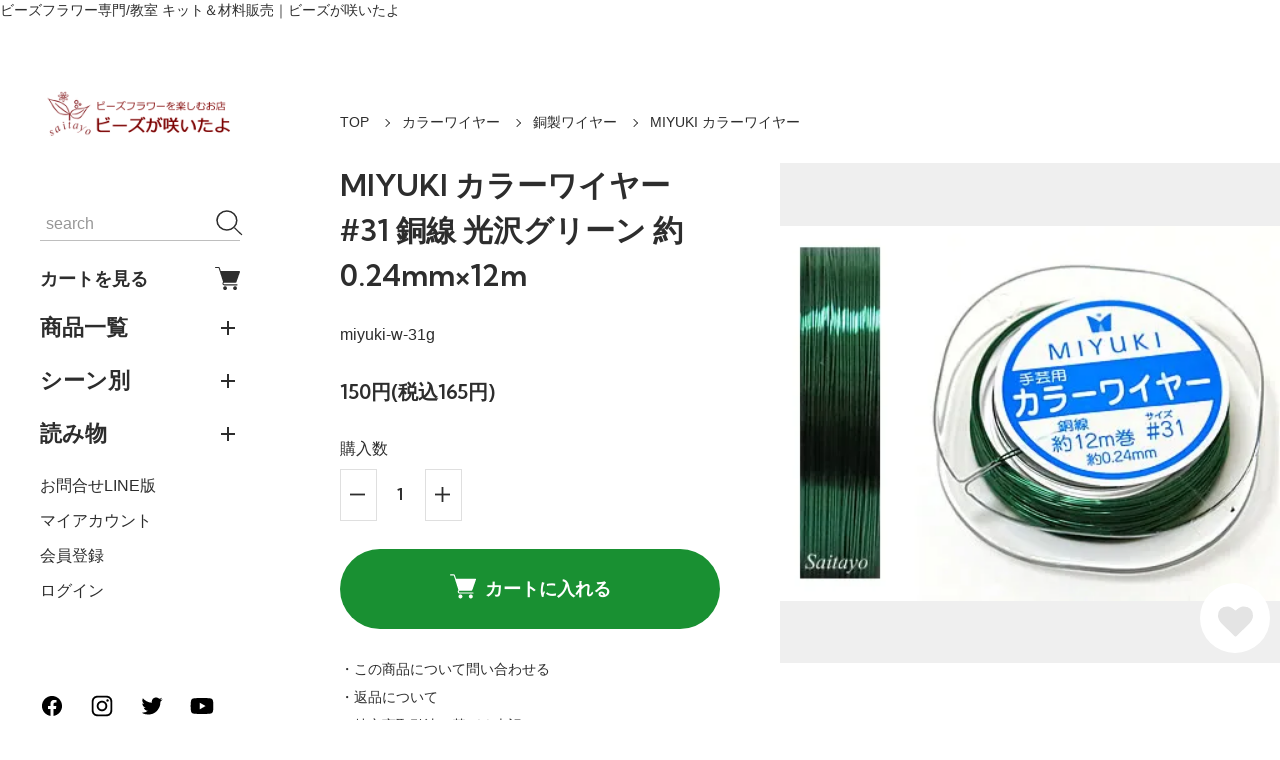

--- FILE ---
content_type: text/html; charset=EUC-JP
request_url: https://www.saitayo.com/?pid=92676541
body_size: 21680
content:
<!DOCTYPE html PUBLIC "-//W3C//DTD XHTML 1.0 Transitional//EN" "http://www.w3.org/TR/xhtml1/DTD/xhtml1-transitional.dtd">
<html xmlns:og="http://ogp.me/ns#" xmlns:fb="http://www.facebook.com/2008/fbml" xmlns:mixi="http://mixi-platform.com/ns#" xmlns="http://www.w3.org/1999/xhtml" xml:lang="ja" lang="ja" dir="ltr">
<head>
<meta http-equiv="content-type" content="text/html; charset=euc-jp" />
<meta http-equiv="X-UA-Compatible" content="IE=edge,chrome=1" />
<meta name="viewport" content="width=device-width,initial-scale=1">
<title>MIYUKI カラーワイヤー #31 銅線 光沢グリーン 約 0.24mm×12m - ビーズフラワー教室、キット材料専門店 ビーズが咲いたよ</title>
<meta name="Keywords" content="MIYUKI カラーワイヤー #31 銅線 光沢グリーン 約 0.24mm×12m,ビーズフラワー,キット,レシピ,作り方,通販,ショップ,教室,レッスン,ブーケ,糸通しビーズ,カラーワイヤー,手芸" />
<meta name="Description" content="ビーズフラワー専門店。作り方を無料レシピで公開中。ビーズフラワー教室開催。糸通しビーズ、ケンタカラーワイヤー等の材料、キット販売中。ビーズフローリスト様を応援しております" />
<meta name="Author" content="Hatsue Horiguchi" />
<meta name="Copyright" content="Hatsue Horiguchi" />
<meta http-equiv="content-style-type" content="text/css" />
<meta http-equiv="content-script-type" content="text/javascript" />
<link rel="stylesheet" href="https://www.saitayo.com/css/framework/colormekit.css" type="text/css" />
<link rel="stylesheet" href="https://www.saitayo.com/css/framework/colormekit-responsive.css" type="text/css" />
<link rel="stylesheet" href="https://img12.shop-pro.jp/PA01064/669/css/21/index.css?cmsp_timestamp=20260121074741" type="text/css" />
<link rel="stylesheet" href="https://img12.shop-pro.jp/PA01064/669/css/21/product.css?cmsp_timestamp=20260121074741" type="text/css" />

<link rel="alternate" type="application/rss+xml" title="rss" href="https://www.saitayo.com/?mode=rss" />
<link rel="shortcut icon" href="https://img12.shop-pro.jp/PA01064/669/favicon.ico?cmsp_timestamp=20250909114726" />
<script type="text/javascript" src="//ajax.googleapis.com/ajax/libs/jquery/1.11.0/jquery.min.js" ></script>
<meta property="og:title" content="MIYUKI カラーワイヤー #31 銅線 光沢グリーン 約 0.24mm×12m - ビーズフラワー教室、キット材料専門店 ビーズが咲いたよ" />
<meta property="og:description" content="ビーズフラワー専門店。作り方を無料レシピで公開中。ビーズフラワー教室開催。糸通しビーズ、ケンタカラーワイヤー等の材料、キット販売中。ビーズフローリスト様を応援しております" />
<meta property="og:url" content="https://www.saitayo.com?pid=92676541" />
<meta property="og:site_name" content="ビーズフラワー教室、キット材料専門店 ビーズが咲いたよ" />
<meta property="og:image" content="https://img12.shop-pro.jp/PA01064/669/product/92676541.jpg?cmsp_timestamp=20150814162558"/>
<meta property="og:type" content="product" />
<meta property="product:price:amount" content="165" />
<meta property="product:price:currency" content="JPY" />
<meta property="product:product_link" content="https://www.saitayo.com?pid=92676541" />
<meta name="msvalidate.01" content="3802F23AD1D2F94D99AF70FE42BDE98D" /><meta name="google-site-verification" content="aFQmQCXOHVcGKvhuJPO6yeGEQVOHf6BXL_4SLAZmnQs" /><meta name="google-site-verification" content="aFQmQCXOHVcGKvhuJPO6yeGEQVOHf6BXL_4SLAZmnQs" />ビーズフラワー専門/教室 キット＆材料販売｜ビーズが咲いたよ
<script>
  var Colorme = {"page":"product","shop":{"account_id":"PA01064669","title":"\u30d3\u30fc\u30ba\u30d5\u30e9\u30ef\u30fc\u6559\u5ba4\u3001\u30ad\u30c3\u30c8\u6750\u6599\u5c02\u9580\u5e97 \u30d3\u30fc\u30ba\u304c\u54b2\u3044\u305f\u3088"},"basket":{"total_price":0,"items":[]},"customer":{"id":null},"inventory_control":"product","product":{"shop_uid":"PA01064669","id":92676541,"name":"MIYUKI \u30ab\u30e9\u30fc\u30ef\u30a4\u30e4\u30fc #31 \u9285\u7dda \u5149\u6ca2\u30b0\u30ea\u30fc\u30f3 \u7d04 0.24mm\u00d712m","model_number":"miyuki-w-31g","stock_num":57,"sales_price":150,"sales_price_including_tax":165,"variants":[],"category":{"id_big":1991678,"id_small":4},"groups":[],"members_price":150,"members_price_including_tax":165}};

  (function() {
    function insertScriptTags() {
      var scriptTagDetails = [];
      var entry = document.getElementsByTagName('script')[0];

      scriptTagDetails.forEach(function(tagDetail) {
        var script = document.createElement('script');

        script.type = 'text/javascript';
        script.src = tagDetail.src;
        script.async = true;

        if( tagDetail.integrity ) {
          script.integrity = tagDetail.integrity;
          script.setAttribute('crossorigin', 'anonymous');
        }

        entry.parentNode.insertBefore(script, entry);
      })
    }

    window.addEventListener('load', insertScriptTags, false);
  })();
</script>
<script async src="https://zen.one/analytics.js"></script>
</head>
<body>
<meta name="colorme-acc-payload" content="?st=1&pt=10029&ut=92676541&at=PA01064669&v=20260121180052&re=&cn=6800d0be5c4e9b12df7dec2a1e2a4e21" width="1" height="1" alt="" /><script>!function(){"use strict";Array.prototype.slice.call(document.getElementsByTagName("script")).filter((function(t){return t.src&&t.src.match(new RegExp("dist/acc-track.js$"))})).forEach((function(t){return document.body.removeChild(t)})),function t(c){var r=arguments.length>1&&void 0!==arguments[1]?arguments[1]:0;if(!(r>=c.length)){var e=document.createElement("script");e.onerror=function(){return t(c,r+1)},e.src="https://"+c[r]+"/dist/acc-track.js?rev=3",document.body.appendChild(e)}}(["acclog001.shop-pro.jp","acclog002.shop-pro.jp"])}();</script><div class="classic">

  <link rel="preconnect" href="https://fonts.googleapis.com">
  <link rel="preconnect" href="https://fonts.gstatic.com" crossorigin>
  <script src="https://img.shop-pro.jp/tmpl_js/90/slick.min.js" charset="UTF-8" defer></script>
  <script src="https://img.shop-pro.jp/tmpl_js/90/jquery.magnific-popup.min.js" charset="UTF-8" defer></script>
  
    <nav class="l-navigation">

        <h1 class="c-logo">
      <a href="http://www.saitayo.com"><img src="https://img12.shop-pro.jp/PA01064/669/PA01064669.gif?cmsp_timestamp=20250909114726" alt="ビーズフラワー教室、キット材料専門店 ビーズが咲いたよ" /></a>
    </h1>
    
    <a href="https://www.saitayo.com/cart/proxy/basket?shop_id=PA01064669&shop_domain=saitayo.com" class="c-cart forMobile">
      <span class="c-cart-icon"><svg><use xlink:href="#shopping-cart"></use></svg><span></span></span>
    </a>
    <div class="c-drawerOpener" onclick="CLASSIC.drawerOpen();"><svg><use xlink:href="#bars"></use></svg></div>
    <div class="c-drawerCloser" onclick="CLASSIC.drawerClose();"><svg><use xlink:href="#close"></use></svg></div>

    <div class="c-drawer">
      <div class="c-search">
        <form action="https://www.saitayo.com/" method="GET">
          <input type="hidden" name="mode" value="srh" />
          <div class="l-header-search__input">
            <input type="text" name="keyword" placeholder="search">
          </div>
          <button class="l-header-search__submit" type="submit"><svg><use xlink:href="#search"></use></svg></button>
        </form>
      </div>

      <a href="https://www.saitayo.com/cart/proxy/basket?shop_id=PA01064669&shop_domain=saitayo.com" class="c-cart">
        カートを見る<span class="c-cart-icon"><svg><use xlink:href="#shopping-cart"></use></svg><span></span></span>
      </a>

                    <div class="c-accordionHeader">
          商品一覧
        </div>
        <div class="c-accordion">
                                    <a href="https://www.saitayo.com/?mode=cate&cbid=1991673&csid=0">ビーズフラワーキット</a>
                                                <div class="c-accordionHeader">TOHO,MIYUKIキット</div>
              <div class="c-accordion">
                <a href="https://www.saitayo.com/?mode=cate&cbid=1991674&csid=0">すべてのTOHO,MIYUKIキット</a>
                                  <a href="https://www.saitayo.com/?mode=cate&cbid=1991674&csid=1">ウェディングキット</a>
                                  <a href="https://www.saitayo.com/?mode=cate&cbid=1991674&csid=2">マスコットキット</a>
                              </div>
                                                <div class="c-accordionHeader">糸通しビーズ 丸小1m</div>
              <div class="c-accordion">
                <a href="https://www.saitayo.com/?mode=cate&cbid=1991670&csid=0">すべての糸通しビーズ 丸小1m</a>
                                  <a href="https://www.saitayo.com/?mode=cate&cbid=1991670&csid=1">赤、ピンク</a>
                                  <a href="https://www.saitayo.com/?mode=cate&cbid=1991670&csid=2">黄、オレンジ</a>
                                  <a href="https://www.saitayo.com/?mode=cate&cbid=1991670&csid=3">緑、黄緑</a>
                                  <a href="https://www.saitayo.com/?mode=cate&cbid=1991670&csid=4">青、紫</a>
                                  <a href="https://www.saitayo.com/?mode=cate&cbid=1991670&csid=5">白、茶、黒、金銀</a>
                                  <a href="https://www.saitayo.com/?mode=cate&cbid=1991670&csid=6">四角穴-銀引</a>
                              </div>
                                                <div class="c-accordionHeader">糸通しビーズ 丸小10m束</div>
              <div class="c-accordion">
                <a href="https://www.saitayo.com/?mode=cate&cbid=1991671&csid=0">すべての糸通しビーズ 丸小10m束</a>
                                  <a href="https://www.saitayo.com/?mode=cate&cbid=1991671&csid=1">赤、ピンク</a>
                                  <a href="https://www.saitayo.com/?mode=cate&cbid=1991671&csid=2">黄、オレンジ</a>
                                  <a href="https://www.saitayo.com/?mode=cate&cbid=1991671&csid=3">緑、黄緑</a>
                                  <a href="https://www.saitayo.com/?mode=cate&cbid=1991671&csid=5">青、紫</a>
                                  <a href="https://www.saitayo.com/?mode=cate&cbid=1991671&csid=4">白、茶、黒、金銀</a>
                                  <a href="https://www.saitayo.com/?mode=cate&cbid=1991671&csid=6">四角穴-銀引</a>
                              </div>
                                                <a href="https://www.saitayo.com/?mode=cate&cbid=1991672&csid=0">糸通しビーズ 特小 1m</a>
                                                <a href="https://www.saitayo.com/?mode=cate&cbid=1991675&csid=0">糸通しビーズ 特小 10m 束</a>
                                                <a href="https://www.saitayo.com/?mode=cate&cbid=1991676&csid=0">糸通しビーズ　三角ビーズ</a>
                                                <a href="https://www.saitayo.com/?mode=cate&cbid=2977294&csid=0">糸通しビーズ 3cut 1ｍ</a>
                                                <a href="https://www.saitayo.com/?mode=cate&cbid=1991677&csid=0">糸通しビーズ 3cut 10m束</a>
                                                <a href="https://www.saitayo.com/?mode=cate&cbid=2807738&csid=0">丸小バラビーズ</a>
                                                <div class="c-accordionHeader">パール</div>
              <div class="c-accordion">
                <a href="https://www.saitayo.com/?mode=cate&cbid=2950866&csid=0">すべてのパール</a>
                                  <a href="https://www.saitayo.com/?mode=cate&cbid=2950866&csid=1">丸型パール</a>
                                  <a href="https://www.saitayo.com/?mode=cate&cbid=2950866&csid=2">しずく型パール</a>
                                  <a href="https://www.saitayo.com/?mode=cate&cbid=2950866&csid=3">バロック型、ハート型</a>
                              </div>
                                                <div class="c-accordionHeader">カラーワイヤー</div>
              <div class="c-accordion">
                <a href="https://www.saitayo.com/?mode=cate&cbid=1991678&csid=0">すべてのカラーワイヤー</a>
                                  <a href="https://www.saitayo.com/?mode=cate&cbid=1991678&csid=4">銅製ワイヤー</a>
                                  <a href="https://www.saitayo.com/?mode=cate&cbid=1991678&csid=1">#26 ケンタカラーワイヤー</a>
                                  <a href="https://www.saitayo.com/?mode=cate&cbid=1991678&csid=2">#28 ケンタカラーワイヤー</a>
                                  <a href="https://www.saitayo.com/?mode=cate&cbid=1991678&csid=3">#32 ケンタカラーワイヤー</a>
                              </div>
                                                <div class="c-accordionHeader">副資材</div>
              <div class="c-accordion">
                <a href="https://www.saitayo.com/?mode=cate&cbid=1991679&csid=0">すべての副資材</a>
                                  <a href="https://www.saitayo.com/?mode=cate&cbid=1991679&csid=1">地巻きワイヤー</a>
                                  <a href="https://www.saitayo.com/?mode=cate&cbid=1991679&csid=2">フローラテープ</a>
                                  <a href="https://www.saitayo.com/?mode=cate&cbid=1991679&csid=3">アイスランドモス</a>
                                  <a href="https://www.saitayo.com/?mode=cate&cbid=1991679&csid=5">金具、糸、その他</a>
                                  <a href="https://www.saitayo.com/?mode=cate&cbid=1991679&csid=7">発泡スチロール</a>
                                  <a href="https://www.saitayo.com/?mode=cate&cbid=1991679&csid=8">ラッピング材</a>
                                  <a href="https://www.saitayo.com/?mode=cate&cbid=1991679&csid=9">ピック</a>
                                  <a href="https://www.saitayo.com/?mode=cate&cbid=1991679&csid=10">目、鼻パーツ</a>
                              </div>
                                                <a href="https://www.saitayo.com/?mode=cate&cbid=1991680&csid=0">花器、カップ</a>
                                                <a href="https://www.saitayo.com/?mode=cate&cbid=2788346&csid=0">道具</a>
                                                <a href="https://www.saitayo.com/?mode=cate&cbid=2921691&csid=0">画材、キャンバス等</a>
                                                <a href="https://www.saitayo.com/?mode=cate&cbid=2899862&csid=0"> 完成品-アレンジ</a>
                                                <a href="https://www.saitayo.com/?mode=cate&cbid=2128597&csid=0">※本店限定裏メニュー</a>
                              </div>
            
                    <div class="c-accordionHeader">
          シーン別
        </div>
        <div class="c-accordion">
                      <a href="https://www.saitayo.com/?mode=grp&gid=1345403">ウェディングキット</a>
                      <a href="https://www.saitayo.com/?mode=grp&gid=1345404">【イベント】母の日</a>
                      <a href="https://www.saitayo.com/?mode=grp&gid=1345405">【イベント】ハロウィン</a>
                      <a href="https://www.saitayo.com/?mode=grp&gid=1345406">【イベント】クリスマス</a>
                      <a href="https://www.saitayo.com/?mode=grp&gid=1345407">【イベント】お正月</a>
                      <a href="https://www.saitayo.com/?mode=grp&gid=1375113">【イベント】桜まつり</a>
                  </div>
            
                    <div class="c-accordionHeader">
          読み物
        </div>
        <div class="c-accordion">
                      <a href="https://www.saitayo.com/?mode=f1">●ビーズフラワーとは</a>
                      <a href="https://www.saitayo.com/?mode=f2">【作り方】ダイヤモンドリリー</a>
                      <a href="https://www.saitayo.com/?mode=f3">【作り方】 桜ミニブーケ</a>
                      <a href="https://www.saitayo.com/?mode=f4">●ビーズフローリストとは</a>
                      <a href="https://www.saitayo.com/?mode=f9">桜、梅、桃の違い</a>
                      <a href="https://www.saitayo.com/?mode=f12">【作り方】梅のブローチ</a>
                  </div>
            <p><a href="https://lin.ee/xq7jlvz"><br>
お問合せLINE版</a></p>

      <a href="https://www.saitayo.com/?mode=myaccount">マイアカウント</a>

                                    <a href="https://www.saitayo.com/customer/signup/new">会員登録</a>
                    <a href="https://www.saitayo.com/?mode=login&shop_back_url=https%3A%2F%2Fwww.saitayo.com%2F">ログイン</a>
              
      <div class="c-sns forMobile" data-htmlcopy=".l-navigation > .c-sns"></div>

    </div>

    <div class="c-sns">
              <a href="https://facebook.com/saitayo"><svg><use xlink:href="#facebook"></use></svg></a>
                    <a href="https://instagram.com/bsaku.horiguchi"><svg><use xlink:href="#instagram"></use></svg></a>
                    <a href="https://twitter.com/OwnerSaitayo"><svg><use xlink:href="#twitter"></use></svg></a>
                    <a href="https://youtube.com/@saitayo"><svg><use xlink:href="#youtube"></use></svg></a>
          </div>

    <div class="c-drawerScrollBar"></div>
  </nav>
  
  <main class="l-main">

                    
    <div class="l-content isPage">
    <div class="c-breadcrumb">
      <a href="http://www.saitayo.com">TOP</a>
                        <a href="?mode=cate&cbid=1991678&csid=0">カラーワイヤー</a>
                          <a href="?mode=cate&cbid=1991678&csid=4">銅製ワイヤー</a>
                    <span>MIYUKI カラーワイヤー </span>
    </div>
  </div>
  
  <div class="l-content isProduct">
        <div class="l-product-image">
      <div class="c-product-image">
                <div class="c-product-imageSlider">
                      <div class="c-product-imageSliderItem"><img src="https://img12.shop-pro.jp/PA01064/669/product/92676541.jpg?cmsp_timestamp=20150814162558" alt="MIYUKI カラーワイヤー "></div>
            
                            </div>
        <span class="c-sliderPrev"></span>
        <span class="c-sliderNext"></span>
        <span class="c-product-imageSliderCount"></span>
        <button class="c-favorite" type="button"  data-favorite-button-selector="DOMSelector" data-product-id="92676541" data-added-class="active"><svg><use xlink:href="#heart"></use></svg></button>
      </div>
              <div class="c-product-popupGallery" style="display:none;">
                      <a href="https://img12.shop-pro.jp/PA01064/669/product/92676541.jpg?cmsp_timestamp=20150814162558"><img src="https://img12.shop-pro.jp/PA01064/669/product/92676541.jpg?cmsp_timestamp=20150814162558" alt=""></a>
            
                  </div>
            
                  <div class="c-product-imageThumbnails">
                  <div class="c-product-imageThumbnail"><img data-src="https://img12.shop-pro.jp/PA01064/669/product/92676541.jpg?cmsp_timestamp=20150814162558" alt="MIYUKI カラーワイヤー "></div>
                      </div>
      
    </div>
    

    <form name="product_form" method="post" action="https://www.saitayo.com/cart/proxy/basket/items/add">
      <section class="l-product-information">
                <h2 class="c-sectionTitle c-product-name">
          MIYUKI カラーワイヤー #31 銅線 光沢グリーン 約 0.24mm×12m
        </h2>
        
                          <div class="c-product-code">
            miyuki-w-31g
          </div>
                
                        

                  <div class="c-product-price">
                        <span class="c-product-priceMain">150円(税込165円)</span>
                        <span class="c-product-priceDiscount"></span>
          </div>
                
                        
                        
                          <div class="c-product-quantity">
            購入数
            <div>
              <div class="c-product-quantityMinus"><svg><use xlink:href="#minus"></use></svg></div>
              <input type="text" name="product_num" value="1" data-initial="1">
              <div class="c-product-quantityPlus"><svg><use xlink:href="#plus"></use></svg></div>
                          </div>
          </div>
                
                                                <div class="disable_cartin">
              <button class="c-product-button" type="submit">
                <svg><use xlink:href="#shopping-cart"></use></svg>カートに入れる
              </button>
            </div>
                          
        <a href="https://kagayakuhana.shop-pro.jp/customer/products/92676541/inquiries/new" class="c-product-link">・この商品について問い合わせる</a>
        <a href="https://www.saitayo.com/?mode=sk#return" class="c-product-link">・返品について</a>
        <a href="https://www.saitayo.com/?mode=sk#info" class="c-product-link">・特定商取引法に基づく表記</a>

                <div class="c-product-snsList">
          <div><div class="line-it-button" data-lang="ja" data-type="share-a" data-ver="3"
                         data-color="default" data-size="small" data-count="false" style="display: none;"></div>
                       <script src="https://www.line-website.com/social-plugins/js/thirdparty/loader.min.js" async="async" defer="defer"></script></div>
          <div><a href="https://twitter.com/share" class="twitter-share-button" data-url="https://www.saitayo.com/?pid=92676541" data-text="" data-lang="ja" >ツイート</a>
<script charset="utf-8">!function(d,s,id){var js,fjs=d.getElementsByTagName(s)[0],p=/^http:/.test(d.location)?'http':'https';if(!d.getElementById(id)){js=d.createElement(s);js.id=id;js.src=p+'://platform.twitter.com/widgets.js';fjs.parentNode.insertBefore(js,fjs);}}(document, 'script', 'twitter-wjs');</script></div>
          <div></div>
        </div>
        
      </section>

      <input type="hidden" name="user_hash" value="0763dba911bcb0d9fa26d06569c1ccae"><input type="hidden" name="members_hash" value="0763dba911bcb0d9fa26d06569c1ccae"><input type="hidden" name="shop_id" value="PA01064669"><input type="hidden" name="product_id" value="92676541"><input type="hidden" name="members_id" value=""><input type="hidden" name="back_url" value="https://www.saitayo.com/?pid=92676541"><input type="hidden" name="reference_token" value="618cf4b3895843869e791478e25940df"><input type="hidden" name="shop_domain" value="saitayo.com">
    </form>
  </div>

      <section class="c-product-detail">
    <div class="l-content">
      <h3 class="c-sectionTitle">
        DETAIL
      </h3>
      <div class="c-message">
        <b><font COLOR="#cc0000" SIZE="2">【メール便可】 <br>
【当店オリジナルパッケージ入り】</font></b><br><BR>
ビーズメーカーとして有名なMIYUKIのワイヤーです<BR>
太さ#31(約0.24mm)で、1巻12ｍ巻きになっております。<br><BR>
銅線をベースに、<BR>
光沢のあるグリーンのワイヤーです。<br>※メーカーパッケージではありません。<BR>
パッケージは、当店で袋詰めしたものになります。<br>
<br>
柔らかいワイヤーですので、<br>
ビーズアクセサリー作りや、<br>
小さなビーズフラワー作品、レーシングなどに<br>
お使いいただきやすいと思います<br>
<BR>ロットにより、色合い違いがあります事ご容赦ください。<BR>
また、モニターやブラウザにより、実物と色合いが違って見える場合がございます。<BR>
<BR>※お支払いを確認させていただき次第、３営業日以内に迅速に発送させていただきます。<br><br>
ビーズ、ワイヤー、フローラテープはメール便等のポスト投函便のご利用が可能です。<br>
（対象商品3000円以上のお買い上げでメール便送料無料 ）<br>
<br>
※メール便をご選択の場合、郵便局サービス「クリックポスト」等、<br>
追跡機能のある何らかのポスト投函便でお送りいたします。<br>
必ずしもメール便でお送りするわけではないことご了承下さい。<br><br>※MIYUKＩワイヤーには当店販売のリールケースは適合いたしません。
      </div>
    </div>
  </section>
    
      
      
      

    <script>
  window.addEventListener("slickScriptLoaded",function(){
    setTimeout(function(){
      jQuery(".c-product-imageSlider").slick({
        arrows:false,
        centerMode:true,
        centerPadding:0,
        dots:false,
        fade:false,
        pauseOnFocus:true,
        pauseOnHover:true,
        speed:600,
        zIndex:3,
        touchThreshold:100,
        swipeToSlide:true,
      })
      .on("beforeChange",function(e,s,prevIndex,nextIndex){
        let counter = document.querySelector(".c-product-imageSliderCount");
        if(counter){
          counter.innerHTML = (nextIndex+1) + "/" + counter.dataset.count;
        }
      });
      let counter = document.querySelector(".c-product-imageSliderCount");
      if(counter){
        counter.style.display = "block";
      }
      jQuery(".c-product-image .c-sliderPrev").click(function(){
        jQuery(".c-product-imageSlider").slick("slickPrev");
      });
      jQuery(".c-product-image .c-sliderNext").click(function(){
        jQuery(".c-product-imageSlider").slick("slickNext");
      });
      jQuery(".c-product-imageThumbnail").click(function(){
        jQuery(".c-product-imageSlider").slick("slickGoTo",this.dataset.initialIndex);
      });
      jQuery(".c-product-imageThumbnails.isSlider").slick({
        arrows:false,
        dots:false,
        fade:false,
        pauseOnFocus:true,
        pauseOnHover:true,
        slidesToShow:5,
        slidesToScroll:5,
        speed:600,
        zIndex:3,
        touchThreshold:100,
        swipeToSlide:true,
      });
    },40);
  });
  window.addEventListener("DOMContentLoaded",function(){
    CLASSIC.publicCache.productImageWrapper = document.querySelector(".l-product-image");
    CLASSIC.publicCache.productInformationWrapper = document.querySelector(".l-product-information");
    if(  CLASSIC.publicCache.productImageWrapper
      && CLASSIC.publicCache.productInformationWrapper
    ){
      productPageHandler();
    }

    if(CLASSIC.isAutoDiscountDisplay){
      let productPrice = document.querySelector(".c-product-priceMain");
      let listPrice = document.querySelector(".c-product-listPrice");
      if(productPrice && listPrice){
        listPrice = parseFloat(listPrice.innerHTML.replace(/[^-.0-9]/g,""));
        productPrice = parseFloat(productPrice.innerHTML.replace(/[^-.0-9]/g,""));
        if(!isNaN(listPrice) && !isNaN(productPrice)){
          if(listPrice>0 && productPrice>0){
            let grossRate = 100 - (productPrice*100 / listPrice);
            let rate = Math.round(grossRate);
            let discountDisplay = document.querySelector(".c-product-priceDiscount");
            if(rate > 0 && discountDisplay){
              if(discountDisplay.innerHTML === ""){
                discountDisplay.innerHTML = (rate == grossRate ? "" : CLASSIC.discountPrefix) + rate + "%OFF";
              }
            }
          }
        }
      }
    }

    let optionsTable = document.querySelector(".c-product-optionsTable");
    let optionsTableScrollBar = document.querySelector(".c-product-optionsTableScrollBar");
    if(optionsTable){
      CLASSIC.setDraggable(optionsTable);
      if(optionsTableScrollBar){
        let span = document.createElement("span");
        optionsTableScrollBar.appendChild(span);
        CLASSIC.publicCache.optionsTable = optionsTable;
        CLASSIC.publicCache.optionsTableScrollBar = optionsTableScrollBar;
        CLASSIC.publicCache.optionsTableScrollBarPointer = span;
        optionsTableScrollHandler();
      }
    }

    let reviewList = document.querySelector(".c-product-reviewList");
    let reviewListScrollBar = document.querySelector(".c-product-reviewListScrollBar");
    if(reviewList){
      CLASSIC.setDraggable(reviewList);
      if(reviewListScrollBar){
        let span = document.createElement("span");
        reviewListScrollBar.appendChild(span);
        CLASSIC.publicCache.reviewList = reviewList;
        CLASSIC.publicCache.reviewListScrollBar = reviewListScrollBar;
        CLASSIC.publicCache.reviewListScrollBarPointer = span;
        reviewListScrollHandler();
      }
    }

    let optionsModalData = document.querySelector(".c-optionsModalData");
    let optionsModalDataScrollBar = document.querySelector(".c-optionsModalDataScrollBar");
    if(optionsModalData){
      CLASSIC.setDraggable(optionsModalData);
      if(optionsModalDataScrollBar){
        let span = document.createElement("span");
        optionsModalDataScrollBar.appendChild(span);
        CLASSIC.publicCache.optionsModalData = optionsModalData;
        CLASSIC.publicCache.optionsModalDataScrollBar = optionsModalDataScrollBar;
        CLASSIC.publicCache.optionsModalDataScrollBarPointer = span;
        optionsModalDataScrollHandler();
      }
    }
    let optionsModalOpen = document.querySelector(".c-product-optionsModalOpen");
    if(optionsModalOpen){
      optionsModalOpen.addEventListener("click",function(){
        jQuery(".l-optionsModal").addClass("active");
        let optionsModalData = document.querySelector(".c-optionsModalData");
        if(optionsModalData){
          optionsModalData.scrollTop = 0;
        }
        if(window.innerWidth <= 1024){
          jQuery(document.body).addClass("preventScroll");
        }
      });
    }
    let optionsModalClose = document.querySelector(".c-optionsModalClose");
    if(optionsModalClose){
      optionsModalClose.addEventListener("click",function(){
        jQuery(".l-optionsModal").removeClass("active");
        jQuery(document.body).removeClass("preventScroll");
      });
    }
    let optionsModal = document.querySelector(".l-optionsModal");
    if(optionsModal){
      optionsModal.addEventListener("mousedown",function(e){
        if(e.target == this){
          jQuery(".l-optionsModal").removeClass("active");
          jQuery(document.body).removeClass("preventScroll");
        }
      });
      optionsModal.addEventListener("touchstart",function(e){
        if(e.target == this){
          jQuery(".l-optionsModal").removeClass("active");
          jQuery(document.body).removeClass("preventScroll");
        }
      });
    }


    let quantityMinus = document.querySelector(".c-product-quantityMinus");
    if(quantityMinus){
      quantityMinus.addEventListener("click",function(){
        let minQuantity = document.querySelector(".c-product-quantity input");
        if(minQuantity){
          minQuantity = parseInt(minQuantity.dataset.initial);
          if(isNaN(minQuantity)){
            minQuantity = 1;
          }
        }
        else
        {
          minQuantity = 1;
        }

        let quantity = document.querySelector(".c-product-quantity input");
        if(!quantity){return;}
        let q = parseInt(quantity.value);
        if(isNaN(q)){
          quantity.value = 1;
          return;
        }
        else if(q > 1){
          quantity.value = q-1 > minQuantity ? q-1 : minQuantity;
        }
      });
    }

    let quantityPlus = document.querySelector(".c-product-quantityPlus");
    if(quantityMinus){
      quantityPlus.addEventListener("click",function(){
        let maxQuantity = document.querySelector(".c-product-stock");
        if(maxQuantity){
          maxQuantity = parseInt(maxQuantity.innerHTML.replace(/[^0-9]/g,""));
          if(isNaN(maxQuantity)){
            maxQuantity = 999;
          }
        }
        else
        {
          maxQuantity = 999;
        }

        let quantity = document.querySelector(".c-product-quantity input");
        if(!quantity){return;}
        let q = parseInt(quantity.value);
        if(isNaN(q)){
          quantity.value = 1;
          return;
        }
        else{
          quantity.value = q+1 < maxQuantity ? q+1 : maxQuantity;
        }
      });
    }
    let quantity = document.querySelector(".c-product-quantity input");
    if(quantity){
      quantity.addEventListener("change",function(){
        this.value = this.value
          .replace("０","0")
          .replace("１","1")
          .replace("２","2")
          .replace("３","3")
          .replace("４","4")
          .replace("５","5")
          .replace("６","6")
          .replace("７","7")
          .replace("８","8")
          .replace("９","9")
        ;
        this.value = this.value.replace(/[^0-9]/g,"");
        if(isNaN(parseFloat(this.value))){
          this.value = 1;
          return;
        }
        if(this.value < 1){
          this.value = 1;
          return;
        }

        let maxQuantity = document.querySelector(".c-product-stock");
        if(maxQuantity){
          maxQuantity = parseInt(maxQuantity.innerHTML.replace(/[^0-9]/g,""));
          if(isNaN(maxQuantity)){
            maxQuantity = 999;
          }
        }
        else
        {
          maxQuantity = 999;
        }
        if(this.value > maxQuantity){
          this.value = maxQuantity;
        }
      });
    }
  });

  function productPageHandler(){
    CLASSIC.publicCache.productInformationWrapper.style.minHeight = CLASSIC.publicCache.productImageWrapper.clientHeight+"px";
    window.requestAnimationFrame(productPageHandler);
  }

  function optionsModalDataScrollHandler(){
    if(!CLASSIC.publicCache.hasOwnProperty("optionsModalData")){return;}
    if(!CLASSIC.publicCache.hasOwnProperty("optionsModalDataScrollBar")){return;}
    if(!CLASSIC.publicCache.hasOwnProperty("optionsModalDataScrollBarPointer")){return;}

    if(CLASSIC.publicCache.optionsModalData.clientHeight >= CLASSIC.publicCache.optionsModalData.scrollHeight){
      if(CLASSIC.publicCache.optionsModalDataScrollBar.className.indexOf("active") != -1){
        CLASSIC.publicCache.optionsModalDataScrollBar.className =
        CLASSIC.publicCache.optionsModalDataScrollBar.className.replace(" active","");
      }
    }
    else
    {
      if(CLASSIC.publicCache.optionsModalDataScrollBar.className.indexOf("active") == -1){
        CLASSIC.publicCache.optionsModalDataScrollBar.className += " active";
      }
      let pointerSize = CLASSIC.publicCache.optionsModalData.clientHeight / CLASSIC.publicCache.optionsModalData.scrollHeight;
      pointerSize *= CLASSIC.publicCache.optionsModalDataScrollBar.clientHeight;
      let r = CLASSIC.publicCache.optionsModalData.scrollTop/(CLASSIC.publicCache.optionsModalData.scrollHeight-CLASSIC.publicCache.optionsModalData.clientHeight);
      r = (CLASSIC.publicCache.optionsModalDataScrollBar.clientHeight - pointerSize) * r;
      CLASSIC.publicCache.optionsModalDataScrollBarPointer.style.top = r.toFixed(5)+"px";
      CLASSIC.publicCache.optionsModalDataScrollBarPointer.style.height = pointerSize.toFixed(5)+"px";
    }

    window.requestAnimationFrame(optionsModalDataScrollHandler);
  }

  function optionsTableScrollHandler(){
    if(!CLASSIC.publicCache.hasOwnProperty("optionsTable")){return;}
    if(!CLASSIC.publicCache.hasOwnProperty("optionsTableScrollBar")){return;}
    if(!CLASSIC.publicCache.hasOwnProperty("optionsTableScrollBarPointer")){return;}

    if(CLASSIC.publicCache.optionsTable.clientWidth >= CLASSIC.publicCache.optionsTable.scrollWidth){
      if(CLASSIC.publicCache.optionsTableScrollBar.className.indexOf("active") != -1){
        CLASSIC.publicCache.optionsTableScrollBar.className =
        CLASSIC.publicCache.optionsTableScrollBar.className.replace(" active","");
      }
    }
    else
    {
      if(CLASSIC.publicCache.optionsTableScrollBar.className.indexOf("active") == -1){
        CLASSIC.publicCache.optionsTableScrollBar.className += " active";
      }
      let pointerSize = CLASSIC.publicCache.optionsTable.clientWidth / CLASSIC.publicCache.optionsTable.scrollWidth;
      pointerSize *= CLASSIC.publicCache.optionsTableScrollBar.clientWidth;
      let r = CLASSIC.publicCache.optionsTable.scrollLeft/(CLASSIC.publicCache.optionsTable.scrollWidth-CLASSIC.publicCache.optionsTable.clientWidth);
      r = (CLASSIC.publicCache.optionsTableScrollBar.clientWidth - pointerSize) * r;
      CLASSIC.publicCache.optionsTableScrollBarPointer.style.left = r.toFixed(5)+"px";
      CLASSIC.publicCache.optionsTableScrollBarPointer.style.width = pointerSize.toFixed(5)+"px";
    }

    window.requestAnimationFrame(optionsTableScrollHandler);
  }

  function reviewListScrollHandler(){
    if(!CLASSIC.publicCache.hasOwnProperty("reviewList")){return;}
    if(!CLASSIC.publicCache.hasOwnProperty("reviewListScrollBar")){return;}
    if(!CLASSIC.publicCache.hasOwnProperty("reviewListScrollBarPointer")){return;}

    if(CLASSIC.publicCache.reviewList.clientHeight >= CLASSIC.publicCache.reviewList.scrollHeight){
      if(CLASSIC.publicCache.reviewListScrollBar.className.indexOf("active") != -1){
        CLASSIC.publicCache.reviewListScrollBar.className =
        CLASSIC.publicCache.reviewListScrollBar.className.replace(" active","");
      }
    }
    else
    {
      if(CLASSIC.publicCache.reviewListScrollBar.className.indexOf("active") == -1){
        CLASSIC.publicCache.reviewListScrollBar.className += " active";
      }
      let pointerSize = CLASSIC.publicCache.reviewList.clientHeight / CLASSIC.publicCache.reviewList.scrollHeight;
      pointerSize *= CLASSIC.publicCache.reviewListScrollBar.clientHeight;
      let r = CLASSIC.publicCache.reviewList.scrollTop/(CLASSIC.publicCache.reviewList.scrollHeight-CLASSIC.publicCache.reviewList.clientHeight);
      r = (CLASSIC.publicCache.reviewListScrollBar.clientHeight - pointerSize) * r;
      CLASSIC.publicCache.reviewListScrollBarPointer.style.top = r.toFixed(5)+"px";
      CLASSIC.publicCache.reviewListScrollBarPointer.style.height = pointerSize.toFixed(5)+"px";
    }

    window.requestAnimationFrame(reviewListScrollHandler);
  }

  {
    let thumbnail = document.querySelectorAll(".c-product-imageThumbnail");
    for(let i=0;i<thumbnail.length;i++){
      thumbnail[i].dataset.initialIndex = i;
    }
    let thumbnails = document.querySelector(".c-product-imageThumbnails:not(.isSlider)");
    if(thumbnails){
      for(let i=0;i<10;i++){
        thumbnails.appendChild(document.createElement("span"));
      }
    }
    let counter = document.querySelector(".c-product-imageSliderCount");
    if(counter){
      counter.dataset.count = thumbnail.length;
      counter.innerHTML = "1/" + thumbnail.length;
    }
    if(document.querySelectorAll(".c-product-imageSliderItem").length <= 1){
      let prevArrow = document.querySelector(".c-product-image .c-sliderPrev");
      let nextArrow = document.querySelector(".c-product-image .c-sliderNext");
      thumbnails = document.querySelector(".c-product-imageThumbnails");
      if(prevArrow){prevArrow.remove();}
      if(nextArrow){nextArrow.remove();}
      if(counter){counter.remove();}
      if(thumbnails){thumbnails.className += " isDisabled";}
    }
  }

  window.addEventListener("popuperScriptLoaded",function(){
    CLASSIC.publicCache.productImageIsDragging = false;
    CLASSIC.publicCache.productImageTouchPosX = null;
    CLASSIC.publicCache.productImageTouchPosY = null;
    document.querySelectorAll(".c-product-imageSliderItem:not(.noImage)")
    .forEach(function(element){
      element.addEventListener('pointerdown', function(e){
        CLASSIC.publicCache.productImageTouchPosX = e.clientX || e.touches[0].clientX;
        CLASSIC.publicCache.productImageTouchPosY = e.clientY || e.touches[0].clientY;
      });
      element.addEventListener('click', function(e){
        const endX = e.clientX || e.changedTouches[0].clientX;
        const endY = e.clientY || e.changedTouches[0].clientY;
        const distanceX = endX - CLASSIC.publicCache.productImageTouchPosX;
        const distanceY = endY - CLASSIC.publicCache.productImageTouchPosY;
        if (Math.abs(distanceX) < 10) {
          let src = this.querySelector("img").getAttribute('src');
          let a = document.querySelector('.c-product-popupGallery a[href="'+src+'"]');
          let index = Array.prototype.indexOf.call(a.parentNode.children, a);
          jQuery('.c-product-popupGallery').magnificPopup('open', index);
        }
      });
    });
    jQuery('.c-product-popupGallery').magnificPopup({
      type: 'image',
      delegate: 'a',
      gallery: {
        enabled:true
      },
      callbacks: {
        open: function(e){
          console.log(e);
        },
      }
    });
  });
  </script>
  
<div class="cart_in_modal cart_modal__close" style="display: none;">
  <div class="cart_in_modal__outline not_bubbling">
    <label class="cart_modal__close cart_in_modal__close-icon">
    </label>
    <p class="cart_in_modal__heading">
      こちらの商品が<br class="sp-br">カートに入りました
    </p>
    <div class="cart_in_modal__detail">
            <div class="cart_in_modal__image-wrap">
        <img src="https://img12.shop-pro.jp/PA01064/669/product/92676541.jpg?cmsp_timestamp=20150814162558" alt="" class="cart_in_modal__image" />
      </div>
            <p class="cart_in_modal__name">
        MIYUKI カラーワイヤー #31 銅線 光沢グリーン 約 0.24mm×12m
      </p>
    </div>
    <div class="cart_in_modal__button-wrap">
      <form name="cart_view_with_async" method="POST" action="https://www.saitayo.com/cart/proxy/basket?shop_id=PA01064669&shop_domain=saitayo.com">
        <input type="hidden" name="reference_token" value="618cf4b3895843869e791478e25940df"><input type="hidden" name="shop_id" value="PA01064669"><input type="hidden" name="shop_domain" value="saitayo.com">
      </form>
      <button class="cart_view_with_async cart_in_modal__button cart_in_modal__button--solid">かごの中身を見る</button>
      <p class="cart_modal__close cart_in_modal__text-link">ショッピングを続ける</p>
    </div>
  </div>
</div>
<div class="cart_in_error_modal cart_in_error__close" style="display: none;">
  <div class="cart_in_modal__outline not_bubbling">
    <label class="cart_in_error__close cart_in_modal__close-icon">
    </label>
    <p class="cart_in_error_message cart_in_error_modal__heading"></p>
    <div class="cart_in_modal__button-wrap">
      <button class="cart_in_error__close cart_in_modal__button cart_in_modal__button--solid">ショッピングを続ける</button>
    </div>
  </div>
</div>        
            
                  
              <section class="c-calendar">
        <div class="l-content">
          <h2 class="c-sectionTitle">
            CALENDAR
          </h2>
                      <div class="c-calendarComment">
              赤印のない土日祝は、短縮営業で朝イチの発送業務のみの営業です。
赤印の日はお休みです。
            </div>
                    <div class="c-calendars">
            <table class="tbl_calendar">
    <caption>2026年1月</caption>
    <tr>
        <th class="sun">日</th>
        <th>月</th>
        <th>火</th>
        <th>水</th>
        <th>木</th>
        <th>金</th>
        <th class="sat">土</th>
    </tr>
    <tr>
<td></td>
<td></td>
<td></td>
<td></td>
<td class="thu holiday">1</td>
<td class="fri">2</td>
<td class="sat">3</td>
</tr>
<tr>
<td class="sun">4</td>
<td class="mon">5</td>
<td class="tue">6</td>
<td class="wed">7</td>
<td class="thu">8</td>
<td class="fri">9</td>
<td class="sat">10</td>
</tr>
<tr>
<td class="sun">11</td>
<td class="mon holiday">12</td>
<td class="tue">13</td>
<td class="wed">14</td>
<td class="thu">15</td>
<td class="fri">16</td>
<td class="sat">17</td>
</tr>
<tr>
<td class="sun">18</td>
<td class="mon">19</td>
<td class="tue">20</td>
<td class="wed">21</td>
<td class="thu">22</td>
<td class="fri">23</td>
<td class="sat">24</td>
</tr>
<tr>
<td class="sun" style="background-color: #DC143C; color: #f5f2f3;">25</td>
<td class="mon" style="background-color: #DC143C; color: #f5f2f3;">26</td>
<td class="tue">27</td>
<td class="wed">28</td>
<td class="thu">29</td>
<td class="fri">30</td>
<td class="sat">31</td>
</tr>
</table><table class="tbl_calendar">
    <caption>2026年2月</caption>
    <tr>
        <th class="sun">日</th>
        <th>月</th>
        <th>火</th>
        <th>水</th>
        <th>木</th>
        <th>金</th>
        <th class="sat">土</th>
    </tr>
    <tr>
<td class="sun">1</td>
<td class="mon">2</td>
<td class="tue">3</td>
<td class="wed">4</td>
<td class="thu">5</td>
<td class="fri">6</td>
<td class="sat">7</td>
</tr>
<tr>
<td class="sun">8</td>
<td class="mon">9</td>
<td class="tue">10</td>
<td class="wed holiday">11</td>
<td class="thu">12</td>
<td class="fri">13</td>
<td class="sat">14</td>
</tr>
<tr>
<td class="sun">15</td>
<td class="mon">16</td>
<td class="tue">17</td>
<td class="wed">18</td>
<td class="thu">19</td>
<td class="fri">20</td>
<td class="sat">21</td>
</tr>
<tr>
<td class="sun">22</td>
<td class="mon holiday">23</td>
<td class="tue">24</td>
<td class="wed">25</td>
<td class="thu">26</td>
<td class="fri">27</td>
<td class="sat">28</td>
</tr>
</table>
          </div>
        </div>
      </section>
              
        <div class="l-footer">
      <div class="l-content">
        <div class="c-footer-links">
          <a href="http://www.saitayo.com">TOP</a>
          <a href="https://www.saitayo.com/?mode=sk#delivery">配送・送料について</a>
          <a href="https://www.saitayo.com/?mode=sk#return">返品について</a>
          <a href="https://www.saitayo.com/?mode=sk#payment">お支払い方法について</a>
          <a href="https://www.saitayo.com/?mode=sk#info">特定商取引法に基づく表記</a>
          <a href="https://www.saitayo.com/?mode=privacy">プライバシーポリシー</a>
        </div>
        <div class="c-footer-links">
                              <a href="https://www.saitayo.com/?mode=rss">RSS</a>          <a href="https://www.saitayo.com/?mode=atom">ATOM</a>        </div>
        <div class="c-footer-links">
          <a href="https://www.saitayo.com/?mode=myaccount">マイアカウント</a>
                                                    <a href="https://www.saitayo.com/customer/signup/new">会員登録</a>
                            <a href="https://www.saitayo.com/?mode=login&shop_back_url=https%3A%2F%2Fwww.saitayo.com%2F">ログイン</a>
                                <a href="https://www.saitayo.com/cart/proxy/basket?shop_id=PA01064669&shop_domain=saitayo.com">カートを見る</a>
          <a href="https://kagayakuhana.shop-pro.jp/customer/inquiries/new">お問い合わせ</a>
        </div>
                            <img class="c-footer-qrCode" src="https://img12.shop-pro.jp/PA01064/669/qrcode.jpg?cmsp_timestamp=20250909114726" alt="ビーズフラワー教室、キット材料専門店 ビーズが咲いたよ" loading="lazy">
                        </div>
    </div>
    
        <div class="l-credits">
      <div class="l-content">
        &copy; Copyright 2003～ Hatsue Horiguchi All rights reserved.
        <a href="https://shop-pro.jp/" class="c-creditsColorme">Powered by <img src="https://img.shop-pro.jp/tmpl_img/90/powered.png" alt="Powered by カラーミーショップ" loading="lazy"></a>
      </div>
    </div>
      </main>

    <svg xmlns="http://www.w3.org/2000/svg" style="display:none">
    <symbol id="minus" viewBox="0 0 500 500">
      <rect x="0" y="220" width="500" height="60" />
    </symbol>
    <symbol id="plus" viewBox="0 0 500 500">
      <rect x="0" y="220" width="500" height="60" />
      <rect x="220" y="0" width="60" height="500" />
    </symbol>
    <symbol id="interval" viewBox="0 0 500 500">
      <circle cx="180" cy="250" r="10" fill="currentColor" />
      <circle cx="250" cy="250" r="10" fill="currentColor" />
      <circle cx="320" cy="250" r="10" fill="currentColor" />
    </symbol>
    <symbol id="bars" viewBox="0 0 500 500">
      <rect x="0" y="50" width="500" height="20" />
      <rect x="0" y="240" width="500" height="20" />
      <rect x="0" y="430" width="500" height="20" />
    </symbol>
    <symbol id="close" viewBox="0 0 500 500">
      <line x1="60" x2="440" y1="30" y2="470" stroke="currentColor" stroke-width="15" stroke-linecap="square"/>
      <line x1="440" x2="60" y1="30" y2="470" stroke="currentColor" stroke-width="15" stroke-linecap="square"/>
    </symbol>
    <symbol id="envelope-o" viewBox="0 0 1792 1792">
      <path d="M1664 1504V736q-32 36-69 66-268 206-426 338-51 43-83 67t-86.5 48.5T897 1280h-2q-48 0-102.5-24.5T706 1207t-83-67q-158-132-426-338-37-30-69-66v768q0 13 9.5 22.5t22.5 9.5h1472q13 0 22.5-9.5t9.5-22.5zm0-1051v-24.5l-.5-13-3-12.5-5.5-9-9-7.5-14-2.5H160q-13 0-22.5 9.5T128 416q0 168 147 284 193 152 401 317 6 5 35 29.5t46 37.5 44.5 31.5T852 1143t43 9h2q20 0 43-9t50.5-27.5 44.5-31.5 46-37.5 35-29.5q208-165 401-317 54-43 100.5-115.5T1664 453zm128-37v1088q0 66-47 113t-113 47H160q-66 0-113-47T0 1504V416q0-66 47-113t113-47h1472q66 0 113 47t47 113z"/>
    </symbol>
    <symbol id="facebook" viewBox="-100 -100 1224 1224">
      <path d="m1024,512C1024,229.23,794.77,0,512,0S0,229.23,0,512c0,255.55,187.23,467.37,432,505.78v-357.78h-130v-148h130v-112.8c0-128.32,76.44-199.2,193.39-199.2,56.02,0,114.61,10,114.61,10v126h-64.56c-63.6,0-83.44,39.47-83.44,79.96v96.04h142l-22.7,148h-119.3v357.78c244.77-38.41,432-250.22,432-505.78Z"/><path style="fill:transparent" d="m711.3,660l22.7-148h-142v-96.04c0-40.49,19.84-79.96,83.44-79.96h64.56v-126s-58.59-10-114.61-10c-116.95,0-193.39,70.88-193.39,199.2v112.8h-130v148h130v357.78c26.07,4.09,52.78,6.22,80,6.22s53.93-2.13,80-6.22v-357.78h119.3Z"/>
    </symbol>
    <symbol id="google-plus" viewBox="0 0 1792 1792">
      <path d="M1181 913q0 208-87 370.5t-248 254-369 91.5q-149 0-285-58t-234-156-156-234-58-285 58-285 156-234 234-156 285-58q286 0 491 192L769 546Q652 433 477 433q-123 0-227.5 62T84 663.5 23 896t61 232.5T249.5 1297t227.5 62q83 0 152.5-23t114.5-57.5 78.5-78.5 49-83 21.5-74H477V791h692q12 63 12 122zm867-122v210h-209v209h-210v-209h-209V791h209V582h210v209h209z"/>
    </symbol>
    <symbol id="heart" viewBox="0 0 1792 1792">
      <path d="M896 1664q-26 0-44-18l-624-602q-10-8-27.5-26T145 952.5 77 855 23.5 734 0 596q0-220 127-344t351-124q62 0 126.5 21.5t120 58T820 276t76 68q36-36 76-68t95.5-68.5 120-58T1314 128q224 0 351 124t127 344q0 221-229 450l-623 600q-18 18-44 18z"/>
    </symbol>
    <symbol id="home" viewBox="0 0 1792 1792">
      <path d="M1472 992v480q0 26-19 45t-45 19h-384v-384H768v384H384q-26 0-45-19t-19-45V992q0-1 .5-3t.5-3l575-474 575 474q1 2 1 6zm223-69l-62 74q-8 9-21 11h-3q-13 0-21-7L896 424l-692 577q-12 8-24 7-13-2-21-11l-62-74q-8-10-7-23.5t11-21.5l719-599q32-26 76-26t76 26l244 204V288q0-14 9-23t23-9h192q14 0 23 9t9 23v408l219 182q10 8 11 21.5t-7 23.5z"/>
    </symbol>
    <symbol id="info-circle" viewBox="0 0 1792 1792">
      <path d="M1152 1376v-160q0-14-9-23t-23-9h-96V672q0-14-9-23t-23-9H672q-14 0-23 9t-9 23v160q0 14 9 23t23 9h96v320h-96q-14 0-23 9t-9 23v160q0 14 9 23t23 9h448q14 0 23-9t9-23zm-128-896V320q0-14-9-23t-23-9H800q-14 0-23 9t-9 23v160q0 14 9 23t23 9h192q14 0 23-9t9-23zm640 416q0 209-103 385.5T1281.5 1561 896 1664t-385.5-103T231 1281.5 128 896t103-385.5T510.5 231 896 128t385.5 103T1561 510.5 1664 896z"/>
    </symbol>
    <symbol id="instagram" viewBox="-40 -40 583.84 583.84">
      <path d="m251.92,45.39c67.27,0,75.23.26,101.8,1.47,24.56,1.12,37.9,5.22,46.78,8.67,11.76,4.57,20.15,10.03,28.97,18.84,8.82,8.82,14.28,17.21,18.84,28.97,3.45,8.88,7.55,22.22,8.67,46.78,1.21,26.56,1.47,34.53,1.47,101.8s-.26,75.23-1.47,101.8c-1.12,24.56-5.22,37.9-8.67,46.78-4.57,11.76-10.03,20.15-18.84,28.97-8.82,8.82-17.21,14.28-28.97,18.84-8.88,3.45-22.22,7.55-46.78,8.67-26.56,1.21-34.53,1.47-101.8,1.47s-75.24-.26-101.8-1.47c-24.56-1.12-37.9-5.22-46.78-8.67-11.76-4.57-20.15-10.03-28.97-18.84-8.82-8.82-14.28-17.21-18.84-28.97-3.45-8.88-7.55-22.22-8.67-46.78-1.21-26.56-1.47-34.53-1.47-101.8s.26-75.23,1.47-101.8c1.12-24.56,5.22-37.9,8.67-46.78,4.57-11.76,10.03-20.15,18.84-28.97s17.21-14.28,28.97-18.84c8.88-3.45,22.22-7.55,46.78-8.67,26.56-1.21,34.53-1.47,101.8-1.47m0-45.39c-68.42,0-77,.29-103.87,1.52-26.81,1.22-45.13,5.48-61.15,11.71-16.57,6.44-30.62,15.05-44.62,29.06-14.01,14.01-22.62,28.05-29.06,44.62-6.23,16.02-10.49,34.34-11.71,61.15-1.23,26.87-1.52,35.45-1.52,103.87s.29,77,1.52,103.87c1.22,26.81,5.48,45.13,11.71,61.15,6.44,16.57,15.05,30.62,29.06,44.62,14.01,14.01,28.05,22.62,44.62,29.06,16.02,6.23,34.34,10.49,61.15,11.71,26.87,1.23,35.45,1.52,103.87,1.52s77-.29,103.87-1.52c26.81-1.22,45.13-5.48,61.15-11.71,16.57-6.44,30.62-15.05,44.62-29.06,14.01-14.01,22.62-28.05,29.06-44.62,6.23-16.02,10.49-34.34,11.71-61.15,1.23-26.87,1.52-35.45,1.52-103.87s-.29-77-1.52-103.87c-1.22-26.81-5.48-45.13-11.71-61.15-6.44-16.57-15.05-30.62-29.06-44.62-14.01-14.01-28.05-22.62-44.62-29.06-16.02-6.23-34.34-10.49-61.15-11.71-26.87-1.23-35.45-1.52-103.87-1.52h0Z"/><path d="m251.92,122.56c-71.45,0-129.36,57.92-129.36,129.36s57.92,129.36,129.36,129.36,129.36-57.92,129.36-129.36-57.92-129.36-129.36-129.36Zm0,213.34c-46.38,0-83.97-37.6-83.97-83.97s37.6-83.97,83.97-83.97,83.97,37.6,83.97,83.97-37.6,83.97-83.97,83.97Z"/><circle cx="386.4" cy="117.44" r="30.23"/>
    </symbol>
    <symbol id="pencil" viewBox="0 0 1792 1792">
      <path d="M491 1536l91-91-235-235-91 91v107h128v128h107zm523-928q0-22-22-22-10 0-17 7l-542 542q-7 7-7 17 0 22 22 22 10 0 17-7l542-542q7-7 7-17zm-54-192l416 416-832 832H128v-416zm683 96q0 53-37 90l-166 166-416-416 166-165q36-38 90-38 53 0 91 38l235 234q37 39 37 91z"/>
    </symbol>
    <symbol id="pinterest-p" viewBox="0 0 1792 1792">
      <path d="M256 597q0-108 37.5-203.5T397 227t152-123 185-78T936 0q158 0 294 66.5T1451 260t85 287q0 96-19 188t-60 177-100 149.5-145 103-189 38.5q-68 0-135-32t-96-88q-10 39-28 112.5t-23.5 95-20.5 71-26 71-32 62.5-46 77.5-62 86.5l-14 5-9-10q-15-157-15-188 0-92 21.5-206.5T604 972t52-203q-32-65-32-169 0-83 52-156t132-73q61 0 95 40.5T937 514q0 66-44 191t-44 187q0 63 45 104.5t109 41.5q55 0 102-25t78.5-68 56-95 38-110.5 20-111 6.5-99.5q0-173-109.5-269.5T909 163q-200 0-334 129.5T441 621q0 44 12.5 85t27 65 27 45.5T520 847q0 28-15 73t-37 45q-2 0-17-3-51-15-90.5-56t-61-94.5-32.5-108T256 597z"/>
    </symbol>
    <symbol id="search" viewBox="0 0 520 520">
      <circle cx="210" cy="210" r="190" fill="none" stroke="currentColor" stroke-width="30" />
      <line x1="355" y1="355" x2="500" y2="500" stroke="currentColor" stroke-width="25">
    </symbol>
    <symbol id="shopping-cart" viewBox="0 -12.865 351.98 351.98" style="fill:currentColor;">
      <path d="m349.45,62.61v-.05c-1.22-1.32-2.8-2.32-4.65-3.01-1.53-.53-3.33-.85-5.18-.85H81.1l-13.21-41.9c-1.27-3.91-3.01-7.71-5.65-10.72-3.17-3.7-7.4-6.08-13.05-6.08H7.45C3.38,0,0,3.38,0,7.45s3.38,7.45,7.45,7.45h39.73c4.49-.05,6.5,6.39,6.5,6.39l60.6,191.9c-.37.37-.79.74-1.16,1.11-4.91,4.91-7.98,11.73-7.98,19.23s3.07,14.32,7.98,19.23c4.97,4.97,11.73,8.03,19.23,8.03h179c4.12,0,7.45-3.38,7.45-7.5s-3.33-7.45-7.45-7.45h-179c-3.38,0-6.45-1.37-8.66-3.59-2.27-2.27-3.65-5.34-3.65-8.72s1.37-6.45,3.65-8.66c2.22-2.27,5.28-3.65,8.66-3.65h158.66c3.54,0,6.13-1.48,8.03-3.75,1.32-1.53,2.17-3.28,2.75-4.97l49.61-140.12c.42-1.16.58-2.27.58-3.33,0-2.48-.9-4.65-2.54-6.45Z"/><path d="m151.53,274.58c-3.22-1.32-6.66-2.06-10.25-2.06s-7.08.74-10.25,2.06c-3.28,1.37-6.23,3.38-8.72,5.81v.05h-.05c-2.43,2.48-4.44,5.44-5.81,8.66v.05c-1.32,3.17-2.06,6.66-2.06,10.25s.74,7.03,2.06,10.25c1.38,3.28,3.38,6.23,5.81,8.72h.05c2.48,2.48,5.44,4.49,8.66,5.86h.05c3.17,1.32,6.66,2.01,10.25,2.01s7.03-.69,10.25-2.01c3.27-1.37,6.23-3.38,8.72-5.86,2.48-2.48,4.49-5.44,5.86-8.72,1.32-3.22,2.01-6.66,2.01-10.25s-.69-7.08-2.01-10.25c-1.37-3.28-3.38-6.24-5.86-8.72v-.05c-2.48-2.43-5.44-4.44-8.72-5.81Z"/><path d="m271.73,324.24c3.22,1.32,6.66,2.01,10.25,2.01s7.08-.69,10.25-2.01h.05c3.28-1.37,6.18-3.38,8.66-5.86h.05c2.48-2.48,4.44-5.44,5.81-8.72,1.32-3.22,2.06-6.66,2.06-10.25s-.74-7.08-2.06-10.25c-1.37-3.28-3.33-6.24-5.81-8.72l-.05-.05c-2.43-2.43-5.39-4.44-8.72-5.81-3.17-1.32-6.66-2.06-10.25-2.06s-7.03.74-10.25,2.06c-3.27,1.37-6.23,3.38-8.72,5.81v.05c-2.48,2.48-4.49,5.44-5.81,8.66v.05c-1.32,3.17-2.06,6.66-2.06,10.25s.74,7.03,2.06,10.25c1.32,3.28,3.33,6.23,5.81,8.72,2.48,2.48,5.44,4.49,8.72,5.86Z"/>
    </symbol>
    <symbol id="sign-in" viewBox="0 0 1792 1792">
      <path d="M1312 896q0 26-19 45l-544 544q-19 19-45 19t-45-19-19-45v-288H192q-26 0-45-19t-19-45V704q0-26 19-45t45-19h448V352q0-26 19-45t45-19 45 19l544 544q19 19 19 45zm352-352v704q0 119-84.5 203.5T1376 1536h-320q-13 0-22.5-9.5t-9.5-22.5q0-4-1-20t-.5-26.5 3-23.5 10-19.5 20.5-6.5h320q66 0 113-47t47-113V544q0-66-47-113t-113-47h-312l-11.5-1-11.5-3-8-5.5-7-9-2-13.5q0-4-1-20t-.5-26.5 3-23.5 10-19.5 20.5-6.5h320q119 0 203.5 84.5T1664 544z"/>
    </symbol>
    <symbol id="sign-out" viewBox="0 0 1792 1792">
      <path d="M704 1440q0 4 1 20t.5 26.5-3 23.5-10 19.5-20.5 6.5H352q-119 0-203.5-84.5T64 1248V544q0-119 84.5-203.5T352 256h320q13 0 22.5 9.5T704 288q0 4 1 20t.5 26.5-3 23.5-10 19.5T672 384H352q-66 0-113 47t-47 113v704q0 66 47 113t113 47h312l11.5 1 11.5 3 8 5.5 7 9 2 13.5zm928-544q0 26-19 45l-544 544q-19 19-45 19t-45-19-19-45v-288H512q-26 0-45-19t-19-45V704q0-26 19-45t45-19h448V352q0-26 19-45t45-19 45 19l544 544q19 19 19 45z"/>
    </symbol>
    <symbol id="star" viewBox="0 0 1792 1792">
      <path d="M1728 647q0 22-26 48l-363 354 86 500q1 7 1 20 0 21-10.5 35.5T1385 1619q-19 0-40-12l-449-236-449 236q-22 12-40 12-21 0-31.5-14.5T365 1569q0-6 2-20l86-500L89 695q-25-27-25-48 0-37 56-46l502-73L847 73q19-41 49-41t49 41l225 455 502 73q56 9 56 46z"/>
    </symbol>
    <symbol id="twitter" viewBox="0 0 1792 1792">
      <path d="M1684 408q-67 98-162 167 1 14 1 42 0 130-38 259.5T1369.5 1125 1185 1335.5t-258 146-323 54.5q-271 0-496-145 35 4 78 4 225 0 401-138-105-2-188-64.5T285 1033q33 5 61 5 43 0 85-11-112-23-185.5-111.5T172 710v-4q68 38 146 41-66-44-105-115t-39-154q0-88 44-163 121 149 294.5 238.5T884 653q-8-38-8-74 0-134 94.5-228.5T1199 256q140 0 236 102 109-21 205-78-37 115-142 178 93-10 186-50z"/>
    </symbol>
    <symbol id="user-plus" viewBox="0 0 1792 1792">
      <path d="M576 896c-106 0-196.5-37.5-271.5-112.5S192 618 192 512s37.5-196.5 112.5-271.5S470 128 576 128s196.5 37.5 271.5 112.5S960 406 960 512s-37.5 196.5-112.5 271.5S682 896 576 896zM1536 1024h352c8.7 0 16.2 3.2 22.5 9.5s9.5 13.8 9.5 22.5v192c0 8.7-3.2 16.2-9.5 22.5s-13.8 9.5-22.5 9.5h-352v352c0 8.7-3.2 16.2-9.5 22.5s-13.8 9.5-22.5 9.5h-192c-8.7 0-16.2-3.2-22.5-9.5s-9.5-13.8-9.5-22.5v-352H928c-8.7 0-16.2-3.2-22.5-9.5s-9.5-13.8-9.5-22.5v-192c0-8.7 3.2-16.2 9.5-22.5s13.8-9.5 22.5-9.5h352V672c0-8.7 3.2-16.2 9.5-22.5s13.8-9.5 22.5-9.5h192c8.7 0 16.2 3.2 22.5 9.5s9.5 13.8 9.5 22.5v352z"/>
      <path d="M800 1248c0 34.7 12.7 64.7 38 90s55.3 38 90 38h256v238c-45.3 33.3-102.3 50-171 50H139c-80.7 0-145.3-23-194-69s-73-109.3-73-190c0-35.3 1.2-69.8 3.5-103.5s7-70 14-109 15.8-75.2 26.5-108.5 25-65.8 43-97.5 38.7-58.7 62-81 51.8-40.2 85.5-53.5 70.8-20 111.5-20c12.7 0 25.7 5.7 39 17 52.7 40.7 104.2 71.2 154.5 91.5S516.7 971 576 971s114.2-10.2 164.5-30.5S842.3 889.7 895 849c13.3-11.3 26.3-17 39-17 88 0 160.3 32 217 96H928c-34.7 0-64.7 12.7-90 38s-38 55.3-38 90v192z"/>
    </symbol>
    <symbol id="user" viewBox="0 0 1792 1792">
      <path d="M1600 1405c0 80-24.3 143.2-73 189.5s-113.3 69.5-194 69.5H459c-80.7 0-145.3-23.2-194-69.5S192 1485 192 1405c0-35.3 1.2-69.8 3.5-103.5s7-70 14-109 15.8-75.2 26.5-108.5 25-65.8 43-97.5 38.7-58.7 62-81 51.8-40.2 85.5-53.5 70.8-20 111.5-20c6 0 20 7.2 42 21.5s46.8 30.3 74.5 48 63.7 33.7 108 48S851.3 971 896 971s89.2-7.2 133.5-21.5 80.3-30.3 108-48 52.5-33.7 74.5-48 36-21.5 42-21.5c40.7 0 77.8 6.7 111.5 20s62.2 31.2 85.5 53.5 44 49.3 62 81 32.3 64.2 43 97.5 19.5 69.5 26.5 108.5 11.7 75.3 14 109 3.5 68.2 3.5 103.5z"/>
      <path d="M1280 512c0 106-37.5 196.5-112.5 271.5S1002 896 896 896s-196.5-37.5-271.5-112.5S512 618 512 512s37.5-196.5 112.5-271.5S790 128 896 128s196.5 37.5 271.5 112.5S1280 406 1280 512z"/>
    </symbol>
    <symbol id="youtube" viewBox="0 0 576 512">
      <path d="M549.655 124.083c-6.281-23.65-24.787-42.276-48.284-48.597C458.781 64 288 64 288 64S117.22 64 74.629 75.486c-23.497 6.322-42.003 24.947-48.284 48.597-11.412 42.867-11.412 132.305-11.412 132.305s0 89.438 11.412 132.305c6.281 23.65 24.787 41.5 48.284 47.821C117.22 448 288 448 288 448s170.78 0 213.371-11.486c23.497-6.321 42.003-24.171 48.284-47.821 11.412-42.867 11.412-132.305 11.412-132.305s0-89.438-11.412-132.305zm-317.51 213.508V175.185l142.739 81.205-142.739 81.201z"></path>
    </symbol>
  </svg>
  
    <script>
  var CLASSIC = CLASSIC || {};
  (function(global){
    var _ = CLASSIC;

    if(!_.hasOwnProperty("isAutoDiscountDisplay")){
      _.isAutoDiscountDisplay = true;
    }
    //When displaying discount display(ex. "en%OFF"),
    //this string is added if the decimal point is rounded
    if(!_.hasOwnProperty("discountPrefix")){
      _.discountPrefix = "&#32004;";
    }

    if(!_.hasOwnProperty("listSliderResponsiveSetting")){
      _.listSliderResponsiveSetting = [
        {
          breakpoint:900,
          settings:{slidesToShow:3,}
        },
        {
          breakpoint:1000,
          settings:{slidesToShow:4,}
        },
        {
          breakpoint:1100,
          settings:{slidesToShow:5,}
        },

      ];
    }

    if(!_.hasOwnProperty("isLogging")){
      _.isLogging = false;
    }

    if(!_.hasOwnProperty("publicCache")){
      _.publicCache = new Object();
    }
    
    var cache = new Object();
    var previousScrollPosition = 0;
    var scrollHandlerID = null;
    var resizeHandlerID = null;

    if(!_.hasOwnProperty("DOMContentLoaded")){
      _.DOMContentLoaded = function(){

        let drawer = document.querySelector(".classic .c-drawer");
        if(drawer){
          CLASSIC.setDraggable(drawer);
          drawer.addEventListener("scroll",function(){
            sessionStorage.CLASSIC_navigation_scrollPosition = this.scrollTop;
          },{passive:true});
        }

        let drawerScrollBar = document.querySelector(".classic .c-drawerScrollBar");
        if(drawerScrollBar){
          let drawerScrollBarPointer = document.createElement("span");
          drawerScrollBar.appendChild(drawerScrollBarPointer);
          cache.drawer = drawer;
          cache.drawerScrollBar = drawerScrollBar;
          cache.drawerScrollBarPointer = drawerScrollBarPointer;
          CLASSIC.drawerScrollBarHandler();
        }

        cache.parallax = new Array();
        let parallaxWrappers = document.querySelectorAll("*[data-parallax]");
        for(let i=0;i<parallaxWrappers.length;i++){
          let img = parallaxWrappers[i].querySelector(":scope > img,:scope > picture");
          if(!img){continue;}
          cache.parallax.push({
            wrapper : parallaxWrappers[i],
            image : img,
          });
        }

        let popups = document.querySelectorAll("*[data-popup]");
        for(let i=0;i<popups.length;i++){
          popups[i].addEventListener("click",function(){
            let targetImage = null;
            if(this.tagName.toLowerCase() === "img"){
              targetImage = this;
            }
            else
            {
              targetImage = this.querySelector("img");
            }
            if(targetImage){
              CLASSIC.openPopup(targetImage);
            }
          });
        }

        if(typeof(Colorme) !== "undefined"){
          CLASSIC.updateCartCount();
        }

        if(typeof(jQuery) !== "undefined"){
          jQuery(".c-accordionHeader").click(function(){
            if(this.className.indexOf("active") != -1){
              jQuery(this).removeClass("active").next().slideUp();
            }
            else
            {
              jQuery(this).addClass("active").next().slideDown();
            }
            if(this.closest(".l-navigation")){
              let accordions = document.querySelectorAll(".l-navigation .c-accordionHeader");
              let states = new Array();
              for(let i=0;i<accordions.length;i++){
                states.push((accordions[i].className.indexOf("active") != -1 ? "active" : ""));
              }
              sessionStorage.CLASSIC_navigation_accordionState = new Array();
              sessionStorage.CLASSIC_navigation_accordionState = states.join(",");
            }
          });
        }

        if(sessionStorage.hasOwnProperty("CLASSIC_navigation_accordionState")){
          let states = sessionStorage.CLASSIC_navigation_accordionState.split(",");
          let accordions = document.querySelectorAll(".l-navigation .c-accordionHeader");
          for(let i=0;i<Math.min(accordions.length,states.length);i++){
            if(states[i] === "active"){
              jQuery(accordions[i]).addClass("active").next().show();
            }
          }
        }
        if(sessionStorage.hasOwnProperty("CLASSIC_navigation_scrollPosition")){
          let pos = parseFloat(sessionStorage.CLASSIC_navigation_scrollPosition);
          if(!isNaN(pos)){
            if(drawer){
              drawer.scrollTop = pos;
            }
          }
        }

        setTimeout(function(){
          let favButtons = document.querySelectorAll(".c-favorite");
          for(let i=0;i<favButtons.length;i++){
            favButtons[i].addEventListener("click",function(e){
              favButtons[i].className += " isAnimation";
              e.preventDefault();
            });
          }
        },40);

        if(CLASSIC.isAutoDiscountDisplay){
          let items = document.querySelectorAll(".c-items > a");
          for(let i=0;i<items.length;i++){
            if(items[i].querySelector(".c-indicator")){continue;}

            let listPrice = items[i].querySelector(".c-items-listPrice");
            if(!listPrice){continue;}
            listPrice = parseFloat(listPrice.innerHTML.replace(/[^-.0-9]/g,""));
            if(isNaN(listPrice)){continue;}
            if(listPrice <= 0){continue;}

            let price = items[i].querySelector(".c-items-price");
            if(!price){continue;}
            price = parseFloat(price.innerHTML.replace(/[^-.0-9]/g,""));
            if(isNaN(price)){continue;}
            if(price <= 0){continue;}

            let grossRate = 100 - (price*100 / listPrice);
            let rate = Math.round(grossRate);
            if(rate == 0){continue;}

            let indicator = document.createElement("div");
            indicator.className = "c-indicator isSale";
            indicator.innerHTML = (rate == grossRate ? "" : CLASSIC.discountPrefix) + rate + "%OFF";
            items[i].querySelector(".c-items-image").appendChild(indicator);
          }
        }

        var copyTargets = document.querySelectorAll("*[data-htmlcopy]");
        for(let i=0;i<copyTargets.length;i++){
          let content = "";
          if(copyTargets[i].dataset.htmlcopy === "previous"){
            content = copyTargets[i].previousElementSibling.innerHTML;
          }
          else if(copyTargets[i].dataset.htmlcopy === "next"){
            content = copyTargets[i].nextElementSibling.innerHTML;
          }
          else{
            content = document.querySelector(copyTargets[i].dataset.htmlcopy).innerHTML;
          }
          copyTargets[i].innerHTML = content;
        }
      };
    }

    if(!_.hasOwnProperty("scroll")){
      _.scroll = function(){
        clearTimeout(scrollHandlerID);
        scrollHandlerID = setTimeout(CLASSIC.scrollEnd,200);
      };
    }

    if(!_.hasOwnProperty("scrollEnd")){
      _.scrollEnd = function(){
        scrollHandlerID = null;  
      };
    }

    if(!_.hasOwnProperty("resize")){
      _.resize = function(){
        clearTimeout(resizeHandlerID);
        resizeHandlerID = setTimeout(CLASSIC.resizeEnd,200);
      };
    }

    if(!_.hasOwnProperty("resizeEnd")){
      _.resizeEnd = function(){
        resizeHandlerID = null;  
      };
    }

    if(!_.hasOwnProperty("updateCartCount")){
      _.updateCartCount = function(){
        let cartIcons = document.querySelectorAll(".c-cart-icon > span");
        for(let i=0;i<cartIcons.length;i++){
          if(Colorme.basket.items.length > 0){
            cartIcons[i].innerHTML = Colorme.basket.items.length;
            cartIcons[i].style.display = "block";
          }
          else
          {
            cartIcons[i].innerHTML = "";
            cartIcons[i].style.display = "none";
          }
        }
      };
    }

    if(!_.hasOwnProperty("effects")){
      _.effects = function(){
        let scrollTop = window.scrollY ? window.scrollY :
          window.pageYOffset ? window.pageYOffset :
          document.compatMode === 'CSS1Compat' ? document.documentElement.scrollTop :
          document.body.scrollTop;
        
        for(let i=0;i<cache.parallax.length;i++){
          let wrapperRect = cache.parallax[i].wrapper.getBoundingClientRect();
          let t = window.innerHeight - wrapperRect.top;
          let r = window.innerHeight + wrapperRect.height;
          t = (t*30) / r - 15;
          cache.parallax[i].image.style.transform = "translate(0,"+t+"%)";
        }

        window.requestAnimationFrame(CLASSIC.effects);
      };
    }

    if(!_.hasOwnProperty("matchHeight")){
      _.matchHeight = function(wrapperSelector,applyWrapper){
        let wrapper = document.querySelector(wrapperSelector);
        if(!wrapper){return;}
        
        let maxHeight = 0;
        let elements = wrapper.querySelectorAll(":scope > *");
        for(let i=0;i<elements.length;i++){
          maxHeight = Math.max(maxHeight,elements[i].getBoundingClientRect().height);
        }
        for(let i=0;i<elements.length;i++){
          elements[i].style.height = maxHeight.toString() + "px";
        }
        if(applyWrapper){
          wrapper.style.height = maxHeight.toString() + "px";
        }
      };
    }

    if(!_.hasOwnProperty("setDraggable")){
      _.setDraggable = function(element){
        let target;
        $(element).each(function (i, e) {
          $(e).mousedown(function (event) {
            if(event.target.tagName.toLowerCase() !== "input"){
              event.preventDefault();
            }
            target = $(e);
            $(e).data({
              "down": true,
              "move": false,
              "x": event.clientX,
              "y": event.clientY,
              "scrollleft": $(e).scrollLeft(),
              "scrolltop": $(e).scrollTop(),
            });
            if(event.target.tagName.toLowerCase() !== "input"){
              return false
            }
          });
          $(e).click(function (event) {
            if ($(e).data("move")) {
              return false
            }
          });
        });
        $(document).mousemove(function (event) {
          if ($(target).data("down")) {
            event.preventDefault();
            let move_x = $(target).data("x") - event.clientX;
            let move_y = $(target).data("y") - event.clientY;
            if (move_x !== 0 || move_y !== 0) {
              $(target).data("move", true);
            } else { return; };
            $(target).scrollLeft($(target).data("scrollleft") + move_x);
            $(target).scrollTop($(target).data("scrolltop") + move_y);
            return false
          }
        }).mouseup(function (event) {
          $(target).data("down", false);
          return false;
        });
      };
    }

    if(!_.hasOwnProperty("drawerOpen")){
      _.drawerOpen = function(){
        jQuery(".c-drawer").slideDown("fast");
        jQuery(".c-drawer")[0].scrollTop = 0;
        jQuery(".c-drawer .c-sns").addClass("active");
        jQuery(".c-drawerOpener").hide();
        jQuery(".c-drawerCloser").show();
      };
    }

    if(!_.hasOwnProperty("drawerClose")){
      _.drawerClose = function(){
        jQuery(".c-drawer").slideUp("fast");
        jQuery(".c-drawer .c-sns").removeClass("active");
        jQuery(".c-drawerOpener").show();
        jQuery(".c-drawerCloser").hide();
      };
    }

    if(!_.hasOwnProperty("drawerScrollBarHandler")){
      _.drawerScrollBarHandler = function(){
        if(!cache.hasOwnProperty("drawer")){return;}
        if(!cache.hasOwnProperty("drawerScrollBar")){return;}
        if(!cache.hasOwnProperty("drawerScrollBarPointer")){return;}

        if(cache.drawer.clientHeight >= cache.drawer.scrollHeight){
          if(cache.drawerScrollBar.className.indexOf("active") != -1){
            cache.drawerScrollBar.className =
            cache.drawerScrollBar.className.replace(" active","");
          }
        }
        else
        {
          if(cache.drawerScrollBar.className.indexOf("active") == -1){
            cache.drawerScrollBar.className += " active";
          }
          let r = cache.drawer.scrollTop/(cache.drawer.scrollHeight-cache.drawer.clientHeight);
          r = (cache.drawerScrollBar.clientHeight - 30) * r;
          cache.drawerScrollBarPointer.style.top = r.toFixed(5)+"px";
        }

        window.requestAnimationFrame(CLASSIC.drawerScrollBarHandler);
      };
    }
    
    if(!_.hasOwnProperty("openPopup")){
      _.openPopup = function(targetImage){
        let classicWrapper = document.querySelector(".classic");
        if(!classicWrapper){return;}
        let popup = document.querySelector(".c-popup");
        let img = null;
        if(!popup){
          popup = document.createElement("div");
          popup.className = "c-popup";
          popup.addEventListener("click",function(){
            CLASSIC.closePopup();
          });
          img = document.createElement("img");
          img.src = targetImage.src;
          popup.appendChild(img);
          classicWrapper.appendChild(popup);
        }
        else
        {
          img = document.querySelector(".c-popup img");
          img.src = targetImage.src;
        }
        setTimeout(function(){
          jQuery(".c-popup").addClass("active");
        },30);
      };
    }

    if(!_.hasOwnProperty("closePopup")){
      _.closePopup = function(targetImage){
        jQuery(".c-popup").removeClass("active");
      };
    }
  }(this));

  window.addEventListener("DOMContentLoaded",function(){
    CLASSIC.DOMContentLoaded();
    CLASSIC.scroll();
    CLASSIC.resize();
    CLASSIC.effects();
  },{passive:true});

  window.addEventListener("resize",function(){
    CLASSIC.resize();
  },{passive:true});

  window.addEventListener("scroll",function(){
    CLASSIC.scroll();
  },{passive:true});

  window.addEventListener("load",function(){
    let googleFont = document.createElement("link");
    googleFont.rel = "stylesheet";
    googleFont.href = "https://fonts.googleapis.com/css2?family=Kumbh+Sans:wght@600&display=swap";
    document.body.appendChild(googleFont);

    let lazyLoadingImages = document.querySelectorAll("img[data-src]");
    for(let i=0;i<lazyLoadingImages.length;i++){
      lazyLoadingImages[i].src = lazyLoadingImages[i].dataset.src;
    }
  });

  {
    let slick = document.querySelector("script[src*='slick.min.js']");
    if(slick){
      if(slick.defer || slick.async){
        if(typeof(jQuery) !== "undefined"){
          if(typeof(jQuery().slick) !== "undefined"){
            window.dispatchEvent(new Event("slickScriptLoaded"));
          }
          else
          {
            slick.addEventListener("load",function(){
              window.dispatchEvent(new Event("slickScriptLoaded"));
            });
          }
        }
      }
      else
      {
        window.addEventListener("DOMContentLoaded",function(){
          window.dispatchEvent(new Event("slickScriptLoaded"));
        });
      }
    }
  }
  {
    let popuper = document.querySelector("script[src*='jquery.magnific-popup.min.js']");
    if(popuper){
      if(popuper.defer || popuper.async){
        if(typeof(jQuery) !== "undefined"){
          if(typeof(jQuery.magnificPopup) !== "undefined"){
            window.dispatchEvent(new Event("popuperScriptLoaded"));
          }
          else
          {
            popuper.addEventListener("load",function(){
              window.dispatchEvent(new Event("popuperScriptLoaded"));
            });
          }
        }
      }
      else
      {
        window.addEventListener("DOMContentLoaded",function(){
          window.dispatchEvent(new Event("popuperScriptLoaded"));
        });
      }
    }
  }
  </script>
  
</div><script type="text/javascript" src="https://www.saitayo.com/js/cart.js" ></script>
<script type="text/javascript" src="https://www.saitayo.com/js/async_cart_in.js" ></script>
<script type="text/javascript" src="https://www.saitayo.com/js/product_stock.js" ></script>
<script type="text/javascript" src="https://www.saitayo.com/js/js.cookie.js" ></script>
<script type="text/javascript" src="https://www.saitayo.com/js/favorite_button.js" ></script>
</body></html>

--- FILE ---
content_type: text/css
request_url: https://img12.shop-pro.jp/PA01064/669/css/21/product.css?cmsp_timestamp=20260121074741
body_size: 25024
content:
.l-content.isProduct {
  position: static;
  margin-top: 30px;
}
.l-product-information {
  width: 50%;
  position: relative;
  padding-right: var(--contentSidePadding);
}
.l-product-image {
  width: 50%;
  position: absolute;
  left: 50%;
  top: auto;
}
.c-product-image {
  width: 100%;
  position: relative;
  background: var(--itemImageBackground);
}
.c-product-image::before {
  content: "";
  padding-top: var(--itemImageHeightRatio);
  display: block;
}
.c-product-imageSlider {
  position: absolute;
  left: 0;
  top: 0;
  width: 100%;
  height: 100%;
}
.c-product-imageSliderItem {
  width: 100%;
  height: 100%;
  display: block;
  position: relative;
  background: var(--itemImageBackground);
}
.c-product-imageSliderItem::before {
  content: "";
  padding-top: var(--itemImageHeightRatio);
  display: block;
}
.c-product-imageSlider:not(.slick-initialized) .c-product-imageSliderItem:not(:first-child) {
  display: none;
}
.c-product-imageSliderItem > *, .c-product-imageThumbnail > * {
  width: 100%;
  height: 100%;
  position: absolute;
  left: 0;
  top: 0;
  object-fit: var(--itemImageDisplayMethod);
  display: block;
}
.c-product-image .c-sliderPrev::before, .c-product-image .c-sliderNext::before {
  background: var(--defaultBackgroundColor);
  opacity: 0.8;
}
.c-product-image .c-sliderPrev {
  position: absolute;
  width: 50px;
  height: 50px;
  left: 0;
  top: calc(50% - 25px);
}
.c-product-image .c-sliderNext {
  position: absolute;
  width: 50px;
  height: 50px;
  right: 0;
  top: calc(50% - 25px);
}
.c-product-imageThumbnails {
  width: 100%;
  display: flex;
  flex-wrap: wrap;
  justify-content: left;
  margin-top: 10px;
}
.c-product-imageThumbnails.isDisabled {
  display: none !important;
}
.c-product-imageThumbnails > span {
  height: 0;
  margin-top: 0;
}
.c-product-imageThumbnails > span, .c-product-imageThumbnail {
  width: calc(20% - 10px);
  margin-right: 10px;
  display: block;
}
.c-product-imageThumbnail {
  margin-top: 10px;
  position: relative;
  background: var(--itemImageBackground);
  cursor: pointer;
  transition: opacity 0.2s ease-out;
}
.c-product-imageThumbnail::before {
  content: "";
  padding-top: var(--itemImageHeightRatio);
  display: block;
}
.c-product-imageThumbnail:hover {
  opacity: 0.8;
}
.c-product-imageThumbnails.isSlider {
  display: block;
}
.c-product-imageThumbnails.isSlider .c-product-imageThumbnail {
  margin: 0 10px 0 0;
}
.c-product-imageSliderCount {
  display: none;
  height: 30px;
  line-height: 30px;
  border-radius: 15px;
  padding: 0 1em;
  background: var(--defaultBackgroundColor);
  position: absolute;
  bottom: 10px;
  left: 50%;
  transform: translatex(-50%);
  pointer-events: none;
}
.c-product-image .c-favorite {
  position: absolute;
  right: 10px;
  bottom: 10px;
  width: 70px;
  height: 70px;
}
@media screen and (max-width:1200px) {
  .c-product-image .c-sliderPrev, .c-product-image .c-sliderNext {
    width: 35px;
    height: 35px;
    left: 0;
    top: calc(50% - 17.5px);
  }
  .c-product-image .c-sliderNext {
    left: auto;
    right: 0;
  }
  .c-product-imageSliderCount {
    display: none;
    height: 20px;
    line-height: 20px;
    border-radius: 10px;
    font-size: 14px;
  }
  .c-product-image .c-favorite {
    width: 40px;
    height: 40px;
  }
}
@media screen and (max-width:1024px) {
  .l-content.isProduct {
    position: static;
    margin-top: 30px;
  }
  .l-product-information {
    width: 100%;
    padding-right: 0;
    margin-top: 35px;
    min-height: 0 !important;
  }
  .l-product-image {
    width: 100vw;
    position: relative;
    left: calc(0px - var(--contentSidePadding));
    top: auto;
  }
  .c-product-image {
    width: 100%;
    position: relative;
    background: var(--itemImageBackground);
  }
  .c-product-imageThumbnails {
    width: 100%;
    justify-content: space-between;
    margin-top: 0;
    padding: 5px;
  }
  .c-product-imageThumbnails > span {
    height: 0;
    margin: 0 5px 0 5px;
  }
  .c-product-imageThumbnails > span, .c-product-imageThumbnail {
    width: calc(20% - 10px);
    display: block;
  }
  .c-product-imageThumbnail {
    margin: 5px;
  }
  .c-product-imageThumbnails.isSlider {
    display: block;
    padding: 0;
    margin-top: 10px;
  }
  .c-product-imageThumbnails.isSlider .c-product-imageThumbnail {
    margin: 0 5px;
    transform: translatex(5px);
  }
  .c-product-imageSliderCount {
    display: none;
    height: 25px;
    line-height: 25px;
    border-radius: 12.5px;
    font-size: 14px;
  }
  .c-product-image .c-favorite {
    width: 45px;
    height: 45px;
  }
}
.c-product-simpleExplanation, .c-product-price, .c-product-optionsModalOpen, .c-product-option, .c-product-quantity, .c-product-link, .c-product-snsList {
  margin-top: 30px;
}
.c-product-code {
  margin-top: 15px;
}
.c-product-listPrice {
  margin-top: 8px;
}
.c-product-simpleExplanation {
  line-height: 175%;
}
.c-product-price {
  font-size: 20px;
  line-height: 150%;
  font-weight: bold;
  font-family: var(--boldfont);
}
.c-product-listPrice {
  text-decoration: line-through;
}
.c-product-priceDiscount {
  display: inline-block;
  margin-left: 0.5em;
}
.c-product-priceSub {
  font-size: 16px;
  font-family: var(--normalfont);
  font-weight: normal;
}
@media screen and (max-width:1200px) {
  .c-product-price {
    font-size: 18px;
  }
  .c-product-priceSub {
    font-size: 14px;
  }
}
.c-product-option input, .c-product-option textarea, .c-product-option select {
  width: 100%;
  height: auto;
  min-height: 50px;
  padding-left: 0.7em;
  padding-right: 0.7em;
  outline: none;
}
.c-product-option textarea {
  padding-top: 0.8em;
  padding-bottom: 0.8em;
  line-height: 150%;
  height: calc(3em * 1.5 + 0.8em * 2);
  -ms-overflow-style: none;
  scrollbar-width: none;
}
.c-product-option textarea::-webkit-scrollbar {
  display: none;
}
.c-product-option > div:has(input), .c-product-option > div:has(textarea), .c-product-option > div:has(select) {
  margin-top: 8px;
  position: relative;
  z-index: 2;
}
.c-product-option > div:has(input)::before, .c-product-option > div:has(textarea)::before, .c-product-option > div:has(select)::before {
  content: "";
  width: 100%;
  height: 100%;
  left: 0;
  top: 0;
  position: absolute;
  border: 1px solid var(--defaultColor);
  border-radius: 5px;
  z-index: -1;
  opacity: 0.15;
}
.c-product-option > div:has(select):after {
  content: "";
  width: 8px;
  height: 8px;
  position: absolute;
  right: 15px;
  top: calc(50% - 4px);
  border-right: 2px solid var(--defaultColor);
  border-bottom: 2px solid var(--defaultColor);
  transform: rotate(45deg);
  opacity: 0.7;
}
.c-product-quantity input {
  border: 0;
  font-family: var(--boldfont);
  font-weight: bold;
}
.c-product-quantity > div {
  display: flex;
  justify-content: left;
  align-items: center;
  margin-top: 8px;
}
.c-product-quantity > div, .c-product-quantityMinus, .c-product-quantityPlus, .c-product-quantity input {
  height: 50px;
  line-height: 50px;
  white-space: nowrap;
}
.c-product-quantityMinus, .c-product-quantityPlus {
  width: 35px;
  position: relative;
  cursor: pointer;
  transition: opacity 0.2s ease-out;
}
.c-product-quantityMinus:hover, .c-product-quantityPlus:hover {
  opacity: 0.8;
}
.c-product-quantityMinus svg, .c-product-quantityPlus svg {
  width: 15px;
  height: 15px;
  position: absolute;
  left: calc(50% - 7.5px);
  top: calc(50% - 7.5px);
  fill: var(--defaultColor);
}
.c-product-quantityMinus::before, .c-product-quantityPlus::before {
  content: "";
  width: 100%;
  height: 100%;
  left: 0;
  top: 0;
  position: absolute;
  border: 1px solid var(--defaultColor);
  z-index: -1;
  opacity: 0.15;
}
.c-product-quantity input {
  width: 50px;
  text-align: center;
  outline: none;
}
.c-product-stock {
  margin-left: 30px;
  line-height: 150%;
}
.c-product-optionsModalOpen, .c-product-reviewAdd {
  width: 100%;
  max-width: 400px;
  height: 50px;
  border-radius: 25px;
  margin-left: auto;
  margin-right: auto;
  overflow: hidden;
  position: relative;
  z-index: 2;
  color: var(--defaultBackgroundColor);
  display: flex;
  justify-content: center;
  align-items: center;
  cursor: pointer;
  transition: opacity 0.2s ease-out;
}
.c-product-optionsModalOpen::before, .c-product-reviewAdd::before {
  content: "";
  background: var(--defaultColor);
  width: 100%;
  height: 100%;
  position: absolute;
  left: 0;
  top: 0;
  z-index: -1;
  opacity: 0.5;
}
.c-product-optionsModalOpen:hover, .c-product-reviewAdd:hover {
  opacity: 0.8;
  color: var(--defaultBackgroundColor);
}
@media screen and (max-width:1200px) {
  .c-product-optionsModalOpen, .c-product-reviewAdd {
    font-size: 14px;
  }
}
.c-product-option:has(.c-product-optionsTable) {
  padding-bottom: 20px;
  position: relative;
}
.c-product-optionsTable {
  width: auto;
  min-width: 100%;
  -ms-overflow-style: none;
  scrollbar-width: none;
  overflow-y: scroll;
  cursor: pointer;
}
.c-product-optionsTable::-webkit-scrollbar {
  display: none;
}
.c-product-optionsTable::before {
  content: none !important;
}
.c-product-optionsTable table {
  width: auto;
  min-width: 100%;
  margin: 0;
  border-width: 0;
  border-collapse: collapse;
}
.c-product-optionsTable th, .c-product-optionsTable td {
  white-space: nowrap;
  text-align: center;
  border: none;
  position: relative;
  z-index: 2;
}
.c-product-optionsTable th {
  font-family: var(--title);
  font-weight: bold;
  padding: 1em;
}
.c-product-optionsTable .stock_head > *::before {
  content: "";
  position: absolute;
  left: 0;
  bottom: 0;
  width: 100%;
  height: 2px;
  background: var(--defaultColor);
  opacity: 0.2;
}
.c-product-optionsTable td br {
  display: none;
}
.c-product-optionsTable div:has(input[type="radio"]) {
  display: none;
}
.c-product-optionsTable tr > *:not(.none):nth-child(odd)::after {
  content: "";
  position: absolute;
  left: 0;
  top: 0;
  width: 100%;
  height: 100%;
  background: var(--defaultColor);
  opacity: 0.05;
  z-index: -1;
}
.c-product-optionsTable label {
  display: block;
  padding: 15px 15px 15px 40px;
  position: relative;
}
.c-product-optionsTable label::before {
  content: "";
  width: 20px;
  height: 20px;
  position: absolute;
  left: 10px;
  top: calc(50% - 10px);
  border-radius: 100%;
  border: 1px solid var(--defaultColor);
  opacity: 0.5;
  box-sizing: border-box;
}
.c-product-optionsTable div:has(input:checked) + label::after {
  content: "";
  width: 14px;
  height: 14px;
  position: absolute;
  left: calc(20px - 7px);
  top: calc(50% - 7px);
  border-radius: 100%;
  background: var(--defaultImportantColor);
  box-sizing: border-box;
}
.c-product-optionsTableScrollBar {
  display: block;
  position: absolute;
  bottom: 9px;
  left: 0;
  width: 100%;
  height: 2px;
  padding: 0;
  z-index: 3;
  opacity: 0;
  pointer-events: none;
  transition: opacity 0.4s ease-out;
}
.c-product-optionsTableScrollBar.active {
  pointer-events: all;
  opacity: 1;
}
.c-product-optionsTableScrollBar:before {
  content: "";
  width: 100%;
  height: 100%;
  background: var(--defaultColor);
  position: absolute;
  left: 0;
  top: 0;
  opacity: 0.05;
}
.c-product-optionsTableScrollBar > span {
  display: block;
  position: absolute;
  height: 100%;
  left: 0;
  top: 0;
  background: var(--defaultColor);
  opacity: 0.15;
  z-index: 3;
}
.l-optionsModal {
  width: calc(100% - var(--contentSidePadding) * 2);
  max-width: 800px;
  padding: 60px 60px 45px 60px;
  position: fixed;
  left: 50%;
  top: 50%;
  transform: translate(-50%, -50%);
  z-index: 1000;
  opacity: 0;
  pointer-events: none;
  transition: opacity 0.2s ease-out;
}
.l-optionsModal.active {
  opacity: 1;
  pointer-events: all;
}
.l-optionsModal::before {
  content: "";
  width: 120vw;
  height: 200vh;
  position: absolute;
  left: calc(50% - 50vw);
  top: calc(50% - 100vh);
  background: rgba(0, 0, 0, 0.5);
  z-index: -2;
  transition: backdrop-filter 0.2s ease-out 0.2s;
}
.l-optionsModal.active::before {
  backdrop-filter: blur(4px);
}
.l-optionsModal::after {
  content: "";
  width: 100%;
  height: 100%;
  position: absolute;
  left: 0;
  top: 0;
  z-index: -1;
  background: var(--defaultBackgroundColor);
}
.c-optionsModalHeader {
  height: 50px;
  line-height: 50px;
  white-space: nowrap;
  padding: 0 10px;
}
.c-optionsModalData {
  height: auto;
  max-height: calc(80vh - 60px - 45px - 50px);
  -ms-overflow-style: none;
  scrollbar-width: none;
  overflow-y: scroll;
  cursor: pointer;
}
.c-optionsModalData::-webkit-scrollbar {
  display: none;
}
.c-optionsModalHeader, .c-optionsModalData > div {
  display: flex;
  align-items: stretch;
  position: relative;
  z-index: 2;
  pointer-events: none;
}
.c-optionsModalHeader > div, .c-optionsModalData > div > div {
  flex-basis: 50%;
}
.c-optionsModalHeader > div:last-child, .c-optionsModalData > div > div:last-child {
  flex-grow: 1;
}
.c-optionsModalHeader::before {
  content: "";
  position: absolute;
  width: 100%;
  height: 100%;
  left: 0;
  top: 0;
  background: var(--defaultColor);
  opacity: 0.05;
}
.c-optionsModalHeader {
  font-size: 18px;
  font-family: var(--boldfont);
  font-weight: bold;
}
.c-optionsModalData > div > div {
  padding: 20px 10px;
}
.c-optionsModalData > div > div > span {
  display: block;
  margin-top: 0.3em;
}
.c-optionsModalData > div:not(:first-child)::after {
  content: "";
  width: 100%;
  height: 1px;
  position: absolute;
  top: 0;
  left: 0;
  background: var(--defaultColor);
  opacity: 0.15;
}
.c-optionsModalDataScrollBar {
  display: block;
  position: absolute;
  top: calc(60px + 50px);
  bottom: 45px;
  width: 2px;
  padding: 0;
  right: 29px;
  z-index: 3;
  opacity: 0;
  pointer-events: none;
  transition: opacity 0.4s ease-out;
}
.c-optionsModalDataScrollBar.active {
  pointer-events: all;
  opacity: 1;
}
.c-optionsModalDataScrollBar:before {
  content: "";
  width: 100%;
  height: 100%;
  background: var(--defaultColor);
  position: absolute;
  left: 0;
  top: 0;
  opacity: 0.05;
}
.c-optionsModalDataScrollBar > span {
  display: block;
  position: absolute;
  width: 100%;
  left: 0;
  top: 0;
  background: var(--defaultColor);
  opacity: 0.15;
  z-index: 2;
}
.c-optionsModalClose {
  width: 50px;
  height: 50px;
  position: absolute;
  right: 5px;
  top: 5px;
  cursor: pointer;
}
.c-optionsModalClose > svg {
  width: 50%;
  height: 50%;
  position: absolute;
  right: 25%;
  top: 25%;
}
@media screen and (max-width:1024px) {
  .l-optionsModal {
    padding: 40px var(--contentSidePadding) 30px var(--contentSidePadding);
  }
  .c-optionsModalHeader {
    display: block;
    height: auto;
    font-size: 16px;
    line-height: 150%;
    white-space: normal;
    padding: 15px 10px;
  }
  .c-optionsModalData {
    height: auto;
    max-height: calc(80vh - 60px - 45px - 50px);
    -ms-overflow-style: none;
    scrollbar-width: none;
    overflow-y: scroll;
    cursor: pointer;
  }
  .c-optionsModalHeader > div {
    display: inline;
  }
  .c-optionsModalHeader > div:last-child::before {
    content: "/";
  }
  .c-optionsModalData > div {
    display: block;
    padding: 15px;
    font-size: 14px;
  }
  .c-optionsModalData > div > div {
    padding: 0;
    display: inline;
  }
  .c-optionsModalDataScrollBar {
    display: none !important;
  }
  .c-optionsModalClose {
    width: 40px;
    height: 40px;
    position: absolute;
    right: 5px;
    top: 5px;
    cursor: pointer;
  }
}
.c-product-button {
  margin: 30px auto 0 auto;
  width: 100%;
  max-width: 500px;
  height: 80px;
  border-radius: 40px;
  display: flex;
  justify-content: center;
  align-items: center;
  background: var(--defaultImportantColor);
  color: white;
  transition: opacity 0.2s ease-out;
  font-size: 18px;
  font-family: var(--boldfont);
  font-weight: bold;
}
.c-product-button:hover {
  opacity: 0.8;
}
.c-product-button svg {
  width: 26px;
  height: 26px;
  display: block;
  margin-right: 0.5em;
  position: relative;
  transform: translatey(-10%);
}
.c-product-button.isDisabled {
  background: #b4b4b4;
  pointer-events: none;
}
.c-product-button.isMemberOnly {
  /*background:#275631;*/
  background: #b4b4b4;
  pointer-events: none;
}
.l-product-buttons {
  display: flex;
  justify-content: space-between;
  max-width: 500px;
  margin: 15px auto 0 auto;
}
.l-product-buttons > * {
  width: calc(50% - 7.5px);
  margin-top: 0;
}
@media screen and (max-width:1200px) {
  .c-product-button {
    font-size: 16px;
    height: 60px;
    border-radius: 30px;
  }
}
.c-product-link {
  font-size: 14px;
  color: var(--defaultColor);
  display: block;
}
.c-product-link + .c-product-link {
  margin-top: 0.5em;
}
.c-product-snsList {
  display: flex;
  justify-content: left;
}
.c-product-snsList > div {
  margin-right: 10px;
}
.c-product-detail {
  line-height: 180%;
}
.c-product-detail img {
  width: 100%;
  max-width: 100%;
  height: auto;
  display: block;
  margin: 1em auto;
}
.c-product-detail, .c-product-reviews, .c-product-recommend {
  margin-top: 90px;
}
.c-product-detail .c-message {
  margin-top: 30px;
}
.c-product-reviewListWrapper {
  margin-top: 30px;
  position: relative;
  padding: 45px 7%;
  z-index: 2;
}
.c-product-reviewListWrapper::before {
  content: "";
  width: 100%;
  height: 100%;
  position: absolute;
  left: 0;
  top: 0;
  background: var(--defaultColor);
  opacity: 0.05;
  z-index: -1;
}
.c-product-reviewList {
  height: auto;
  max-height: 480px;
  -ms-overflow-style: none;
  scrollbar-width: none;
  overflow-y: scroll;
  cursor: pointer;
  position: relative;
}
.c-product-reviewList::-webkit-scrollbar {
  display: none;
}
.c-product-review {
  position: relative;
}
.c-product-review:not(:first-child) {
  margin-top: 90px;
}
.c-product-review:not(:first-child)::before {
  content: "";
  width: 100%;
  height: 1px;
  position: absolute;
  top: -45px;
  left: 0;
  background: var(--defaultColor);
  opacity: 0.15;
}
.c-product-reviewUser, .c-product-reviewRate {
  display: flex;
  justify-content: left;
  align-items: center;
}
.c-product-reviewRate {
  margin-top: 15px;
}
.c-product-reviewUser svg {
  width: 35px;
  height: 35px;
  display: block;
  background: white;
  border-radius: 100%;
  overflow: hidden;
  margin-right: 0.7em;
}
.c-product-reviewRate svg {
  width: 30px;
  height: 30px;
  fill: #d5d5d5;
}
.c-product-reviewRate svg:last-of-type {
  margin-right: 1em;
}
@media screen and (max-width:1024px) {
  .c-product-reviewUser svg {
    width: 25px;
    height: 25px;
  }
  .c-product-reviewRate svg {
    width: 20px;
    height: 20px;
  }
  .c-product-reviewRate svg:last-of-type {
    margin-right: 0.5em;
  }
}
.c-product-reviewRate[data-stars="1"] svg:nth-of-type(-n+1), .c-product-reviewRate[data-stars="2"] svg:nth-of-type(-n+2), .c-product-reviewRate[data-stars="3"] svg:nth-of-type(-n+3), .c-product-reviewRate[data-stars="4"] svg:nth-of-type(-n+4), .c-product-reviewRate[data-stars="5"] svg:nth-of-type(-n+5) {
  fill: #deb21a;
}
.c-product-reviewTitle {
  font-family: var(--boldfont);
  font-weight: bold;
  font-size: 18px;
  margin-top: 30px;
  word-break: break-all;
}
.c-product-reviewComment {
  margin-top: 15px;
  word-break: break-all;
}
.c-product-reviewComment.fromShop {
  margin-top: 30px;
  padding: 15px 20px;
  position: relative;
  font-size: 14px;
  z-index: 2;
}
.c-product-reviewComment.fromShop::before {
  content: "";
  position: absolute;
  width: 100%;
  height: 100%;
  left: 0;
  top: 0;
  background: var(--defaultBackgroundColor);
  opacity: 1;
  z-index: -1;
}
.c-product-reviewImage {
  margin-top: 15px;
  width: auto;
  height: auto;
  max-width: 130px;
  max-height: 130px;
  cursor: pointer;
}
.c-product-reviewAdd {
  margin-top: 30px;
}
@media screen and (max-width:1024px) {
  .c-product-review:not(:first-child) {
    margin-top: 60px;
  }
  .c-product-review:not(:first-child)::before {
    top: -30px;
  }
  .c-product-reviewTitle {
    margin-top: 15px;
    font-size: 16px;
  }
  .c-product-reviewImage {
    margin-top: 15px;
    max-width: 100px;
    max-height: 100px;
  }
}
.c-product-reviewListScrollBar {
  display: block;
  position: absolute;
  top: 45px;
  bottom: 45px;
  width: 2px;
  padding: 0;
  right: 3%;
  z-index: 3;
  opacity: 0;
  pointer-events: none;
  transition: opacity 0.4s ease-out;
}
.c-product-reviewListScrollBar.active {
  pointer-events: all;
  opacity: 1;
}
.c-product-reviewListScrollBar:before {
  content: "";
  width: 100%;
  height: 100%;
  background: var(--defaultColor);
  position: absolute;
  left: 0;
  top: 0;
  opacity: 0.05;
}
.c-product-reviewListScrollBar > span {
  display: block;
  position: absolute;
  width: 100%;
  left: 0;
  top: 0;
  background: var(--defaultColor);
  opacity: 0.10;
  z-index: 2;
}
/*  クイックカートイン CSS  */
.cart_in_modal, .cart_in_error_modal {
  position: fixed;
  width: 100%;
  height: 100%;
  top: 0;
  left: 0;
  background-color: rgba(0, 0, 0, .7);
  z-index: 20000;
  display: flex;
  overflow: auto;
}
@media screen and (min-width: 960px) {
  .cart_in_modal, .cart_in_error_modal {
    align-items: center;
  }
}
.cart_in_modal__bg {
  background-color: rgba(0, 0, 0, .7);
  position: fixed;
  width: 100%;
  height: 100%;
  z-index: 20000;
}
.cart_in_modal__outline {
  width: 90%;
  margin: 20px 5%;
  padding: 20px;
  background-color: #fff;
  border-radius: 5px;
  box-shadow: 0 2px 5px rgba(0, 0, 0, .4);
  box-sizing: border-box;
  text-align: center;
  position: absolute;
}
@media screen and (min-width: 960px) {
  .cart_in_modal__outline {
    width: 900px;
    margin: auto;
    padding: 20px 70px;
    position: relative;
  }
}
.cart_in_modal__heading {
  font-size: 20px;
  font-weight: bold;
  margin: 20px 0;
  line-height: 1.4;
}
@media screen and (min-width: 960px) {
  .cart_in_modal__heading {
    font-size: 26px;
    margin: 30px 0;
    line-height: 1.2;
  }
}
.cart_in_error_modal__heading {
  font-size: 20px;
  font-weight: bold;
  margin: 40px 0 20px;
  line-height: 1.4;
}
@media screen and (min-width: 960px) {
  .cart_in_error_modal__heading {
    margin: 30px 0;
    line-height: 1.2;
  }
}
.cart_in_modal__detail {
  display: flex;
  padding: 20px;
  border-top: 1px solid #ccc;
  border-bottom: 1px solid #ccc;
  align-items: center;
  flex-direction: column;
}
@media screen and (min-width: 960px) {
  .cart_in_modal__detail {
    flex-direction: row;
  }
}
.cart_in_modal__name {
  font-size: 16px;
  flex: 1;
  line-height: 1.4;
  text-align: left;
  margin: 0;
}
@media screen and (min-width: 960px) {
  .cart_in_modal__name {
    font-size: 18px;
  }
}
.cart_in_modal__image-wrap {
  padding: 5px;
  width: 170px;
  height: 170px;
  background: rgba(0, 0, 0, .1);
  position: relative;
  border: 5px solid transparent;
  box-sizing: border-box;
}
@media screen and (min-width: 960px) {
  .cart_in_modal__image-wrap {
    margin: 0 30px 0 0;
    flex-basis: 170px;
  }
}
.cart_in_modal__image {
  width: auto;
  height: auto;
  max-width: 100%;
  max-height: 100%;
  position: absolute;
  top: 0;
  bottom: 0;
  left: 0;
  right: 0;
  margin: auto;
}
.cart_in_modal__text-link {
  color: #2169f3;
  cursor: pointer;
  position: relative;
  display: inline-block;
  margin: 20px 0 0;
  padding: 0 0 0 20px;
  line-height: 1.15;
}
.cart_in_modal__text-link::before {
  content: "";
  position: absolute;
  top: 3px;
  left: 3px;
  width: 8px;
  height: 8px;
  border-top: 2px solid #2169f3;
  border-right: 2px solid #2169f3;
  -webkit-transform: rotate(225deg);
  transform: rotate(225deg);
}
.cart_in_modal__button-wrap {
  width: 100%;
  margin: 30px auto;
  font-size: 17px;
}
@media screen and (min-width: 960px) {
  .cart_in_modal__button-wrap {
    width: 350px;
  }
}
.cart_in_modal__button {
  font-size: 17px;
  font-weight: bold;
  line-height: 23px;
  display: inline-block;
  box-sizing: border-box;
  cursor: pointer;
  vertical-align: middle;
  text-decoration: none;
  color: #fff;
  border: 0;
  border-radius: 4px;
  width: 100%;
  height: 58px;
  padding: 15px;
  background: #2169f3;
  box-shadow: 0 2px 0 #1a54c2;
  outline: none;
  -webkit-appearance: none;
  -moz-appearance: none;
  appearance: none;
}
.cart_in_modal__button:hover, .cart_in_modal__button:focus {
  height: 58px;
  color: #e9f0fe;
  background-color: #1e5fdb;
  box-shadow: none;
  transform: translate3d(0, 2px, 0);
}
.cart_in_modal__close-icon {
  cursor: pointer;
}
.cart_in_modal__close-icon::before, .cart_in_modal__close-icon::after {
  content: "";
  width: 35px;
  height: 6px;
  display: block;
  position: absolute;
  top: 30px;
  right: 20px;
  background: #eee;
  border-radius: 4px;
}
.cart_in_modal__close-icon::before {
  -webkit-transform: rotate(-45deg);
  transform: rotate(-45deg);
}
.cart_in_modal__close-icon::after {
  -webkit-transform: rotate(45deg);
  transform: rotate(45deg);
}
.spinner::before {
  content: "";
  box-sizing: border-box;
  position: absolute;
  top: 50%;
  left: 50%;
  height: 100px;
  width: 100px;
  margin-top: -50px;
  margin-left: -50px;
  border-radius: 50%;
  border: 5px solid #eee;
  border-top-color: #fd7f23;
  animation: spinner 0.5s linear infinite;
}
@keyframes spinner {
  to {
    transform: rotate(360deg);
  }
}
@media screen and (min-width: 960px) {
  .sp-br {
    display: none;
  }
}